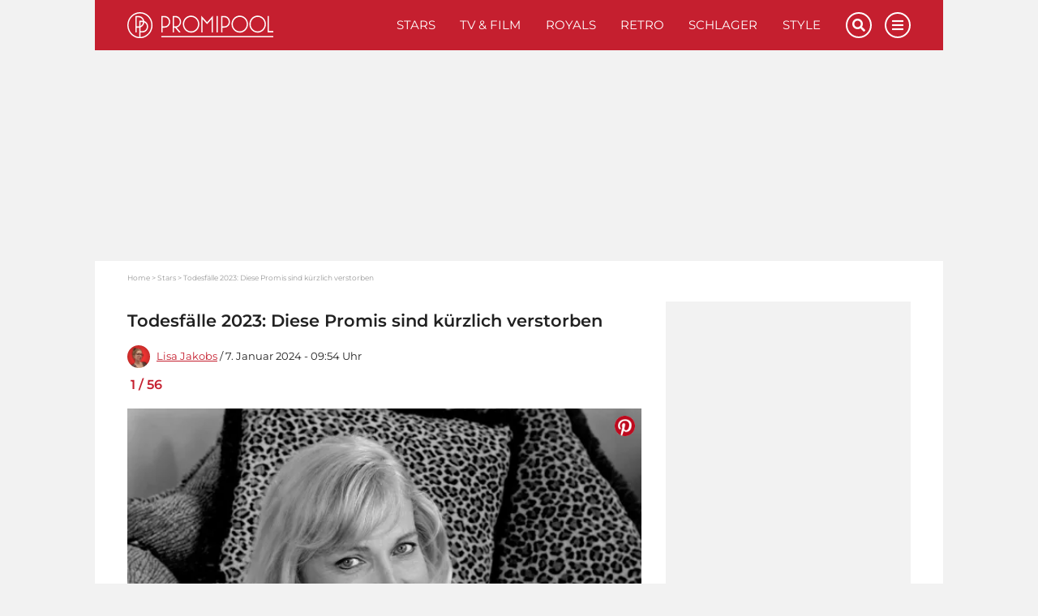

--- FILE ---
content_type: text/html; charset=UTF-8
request_url: https://www.promipool.de/stars/todesfaelle-2023-diese-promis-sind-kuerzlich-verstorben
body_size: 43726
content:
<!DOCTYPE html>
<html lang="de">
	<head>
		<meta charset="utf-8" />
		<meta http-equiv="X-UA-Compatible" content="IE=edge" />

	<link rel="dns-prefetch" href="//ajax.googleapis.com">
<link rel="dns-prefetch" href="//www.googletagmanager.com">
<link rel="dns-prefetch" href="//www.googletagservices.com">
<link rel="dns-prefetch" href="//www.google-analytics.com">
<link rel="dns-prefetch" href="//www.facebook.com">
<link rel="dns-prefetch" href="//connect.facebook.net">
<link rel="dns-prefetch" href="//static.ak.facebook.com">
<link rel="dns-prefetch" href="//static.ak.fbcdn.net">
<link rel="dns-prefetch" href="//s-static.ak.facebook.com">
<link rel="dns-prefetch" href="//f1.promipool.de">
<link rel="dns-prefetch" href="//cdnjs.cloudflare.com">

<link rel="dns-prefetch" href="//ad.71i.de">
<link rel="dns-prefetch" href="//adserver.71i.de">
<link rel="dns-prefetch" href="//script.ioam.de">
<link rel="dns-prefetch" href="//pix04.revsci.net">
<link rel="dns-prefetch" href="//pq-direct.revsci.net">
<link rel="dns-prefetch" href="//js.revsci.net">
<link rel="dns-prefetch" href="//71i.nuggad.net">
<link rel="dns-prefetch" href="//de.ioam.de">
<link rel="dns-prefetch" href="//securepubads.g.doubleclick.net">
<link rel="dns-prefetch" href="//ups.xplosion.de">
<link rel="dns-prefetch" href="//cdn.emetriq.de">
<link rel="dns-prefetch" href="//probe.yieldlab.net">
<link rel="dns-prefetch" href="//tpc.googlesyndication.com">
<link rel="dns-prefetch" href="//pagead2.googlesyndication.com">
<link rel="dns-prefetch" href="//ad.360yield.com">
<link rel="dns-prefetch" href="//s265.meetrics.net">
<link rel="dns-prefetch" href="//s265.mxcdn.net">
<link rel="dns-prefetch" href="//cdn.privacy-mgmt.com">
<link rel="dns-prefetch" href="//cdn.jwplayer.com">
<link rel="dns-prefetch" href="//ssl.p.jwpcdn.com">
<link rel="dns-prefetch" href="//cdn.greenvideo.io">

<link rel="preconnect" crossorigin href="//www.googletagmanager.com">
<link rel="preconnect" crossorigin href="//script.ioam.de">
<link rel="preconnect" crossorigin href="//cdn.jwplayer.com">
<link rel="preconnect" crossorigin href="//ssl.p.jwpcdn.com">
<link rel="preconnect" crossorigin href="//cdn.greenvideo.io">


    <script>
  window.getUserConsentAcceptAll = function(){
    if(window.localStorage.getItem('userConsentAcceptAll') !== null){
      return JSON.parse(window.localStorage.getItem('userConsentAcceptAll'));
    } else {
      window.localStorage.setItem('userConsentAcceptAll', false);
      return false;
    }
  };


  window.getUserConsentProvided = function(){
    if(window.localStorage.getItem('userConsentProvided') !== null){
      return JSON.parse(window.localStorage.getItem('userConsentProvided'));
    } else {
      window.localStorage.setItem('userConsentProvided', false);
      return false;
    }
  };

  window.setUserConsentProvided = function(){
    window.localStorage.setItem('userConsentProvided', true);
  };

  // window._sp_ = {
  //   config: {
  //     accountId: 1343,
  //     wrapperAPIOrigin: "https://wrapper-api.sp-prod.net/tcfv2",
  //     mmsDomain: "https://message1343.sp-prod.net",
  //     events: {
  //       onMessageChoiceSelect: function (choice_id, choice_type_id) {
  //         if(choice_type_id === 11){
  //           window.localStorage.setItem('userConsentAcceptAll', true);
  //         }
  //       },
  //       onPrivacyManagerAction: function (pmData) {
  //         if(pmData['purposeConsent'] === 'all' && pmData['vendorConsent'] === 'all'){
  //           window.localStorage.setItem('userConsentAcceptAll', true);
  //         }
  //         else {
  //           window.localStorage.setItem('userConsentAcceptAll', false);
  //         }
  //       }
  //     }
  //   }
  // }
</script>

	        


    
    
                                                    
                                                                                                                                    


<title>Todesfälle 2023: Diese Promis sind kürzlich verstorben</title>

            <meta name="keywords" content="Todesfälle" />
                <meta name="description" content="Auch 2023 gibt es Todesfälle und wir müssen uns von einigen Stars verabschieden. In dieser Galerie seht ihr, welche Stars 2023 von uns gegangen sind." />
                    <meta name="img:expiration" content="2029-01-07T09:50:34+01:00" />
    
<meta name="generator" content="eZ Platform powered by Netgen">
<meta name="viewport" content="width=device-width, initial-scale=1" />

    
    <meta name="classification" content="gallery">

        
    
    


<meta name="robots" content="index, follow, max-image-preview:large, max-snippet:-1">



            <link rel="canonical" href="https://www.promipool.de/stars/todesfaelle-2023-diese-promis-sind-kuerzlich-verstorben" />
    
<link rel="home" href="/" title="Promi-News | Deinen Stars ganz nah auf Promipool.de Startseite" />
<link rel="index" href="/" />
<link rel="search" href="https://www.promipool.de/search/" title="Suche auf Promi-News | Deinen Stars ganz nah auf Promipool.de" />

<link rel="shortcut icon" href="/bundles/primepromipool/images/favicon/favicon.png"  type="image/x-icon" />
<link rel="icon" sizes="76x76" href="/bundles/primepromipool/images/favicon/favicon-76.png" type="image/png" />
<link rel="icon" sizes="120x120" href="/bundles/primepromipool/images/favicon/favicon-120.png" type="image/png" />
<link rel="icon" sizes="144x144" href="/bundles/primepromipool/images/favicon/favicon-144.png" type="image/png" />
<link rel="icon" sizes="152x152" href="/bundles/primepromipool/images/favicon/favicon-152.png" type="image/png" />
<link rel="icon" sizes="180x180" href="/bundles/primepromipool/images/favicon/favicon-180.png" type="image/png" />
<link rel="apple-touch-icon" sizes="76x76" href="/bundles/primepromipool/images/favicon/apple-touch-icon-76.png" />
<link rel="apple-touch-icon" sizes="120x120" href="/bundles/primepromipool/images/favicon/apple-touch-icon-120.png" />
<link rel="apple-touch-icon" sizes="152x152" href="/bundles/primepromipool/images/favicon/apple-touch-icon-152.png" />
<link rel="apple-touch-icon" sizes="180x180" href="/bundles/primepromipool/images/favicon/apple-touch-icon-180.png" />

    
<link rel="alternate" type="application/rss+xml" href="https://www.promipool.de/websub/feed/latest-news" title="Promipool News" />

                    
                                                                                
                                                                                        
                                                                                        
                        
    
    <script type="application/ld+json">
        {"@context":"http:\/\/schema.org","@type":"BreadcrumbList","itemListElement":[{"@type":"ListItem","position":1,"item":{"@id":"https:\/\/www.promipool.de\/","name":"Home","image":""}},{"@type":"ListItem","position":2,"item":{"@id":"https:\/\/www.promipool.de\/stars","name":"Stars","image":""}},{"@type":"ListItem","position":3,"item":{"@id":"https:\/\/www.promipool.de\/stars\/todesfaelle-2023-diese-promis-sind-kuerzlich-verstorben","name":"Todesf\u00e4lle 2023: Diese Promis sind k\u00fcrzlich verstorben","image":""}}]}
    </script>

                                                                                                                                            
                    
                                                                                                                                                                                                                                                                                                                                                        
    
    <script type="application/ld+json">
        {"@context":"http:\/\/schema.org","@type":"NewsMediaOrganization","name":"Promipool","description":"Promipool.de liefert aktuelle Star-News, Videos, Promi-Quizze, Bilder und Bildergalerien. Hollywood- und Deutschland-, Retro-, Schlager-, Royals- und ","url":"https:\/\/www.promipool.de","logo":"https:\/\/www.promipool.de\/var\/promipool\/storage\/images\/media\/configuration\/promipool\/1384902-67-ger-DE\/promipool-siteinfo_i480.png","sameAs":["https:\/\/www.facebook.com\/promipool\/","https:\/\/www.facebook.com\/PromipoolRetro\/","https:\/\/www.pinterest.de\/promipool\/","https:\/\/www.instagram.com\/promipool\/","https:\/\/twitter.com\/promipool\/","https:\/\/flipboard.com\/@Promipool\/","https:\/\/www.youtube.com\/channel\/UCBteQA7zgU9BTn1BaXhWA7g"]}
    </script>

    
    
            <link rel="stylesheet" href="/assets/app/promipool/build/app_css.css?v=f7a7ddd2efd19ad3a810">
<link rel="stylesheet" type="text/css" href="/bundles/netgenblockmanager/css/style.css?1106"/>
    
                    
<script
    type="text/plain"
    src="https://cdn.greenvideo.io/players/gv.js"
    data-license-key="94884320b7f959d1fef613a33b696230380253f7"
    async data-cmp-custom-vendor="1584" data-cmp-script
></script>

<script src="/assets/app/promipool/build/app.js?v=e11c44284a0c63c66bf9"></script>

            <link rel="preload" href="/js/9c7f50e-43e629f.js" as="script">
        <script type="text/javascript" src="/js/9c7f50e-43e629f.js"></script>
    
<script type="text/javascript">
    ready_for_yoc=false;
</script>

        <script type="text/javascript">
            var mdetect = new MobileDetect(window.navigator.userAgent);
            var isMobile = (!mdetect.mobile())? false: true;
            var isTablet = (!mdetect.tablet())? false: true;

            var pageSectionName = "stars";
        </script>

        

    
            
        
            
                
    
<script type="text/javascript" src="https://cdn.opencmp.net/tcf-v2/cmp-stub-latest.js" id="open-cmp-stub" data-domain="promipool.de"></script>



    <script type="text/javascript" id="traffectiveConf">
        var channel = 'DESKTOP';
        if(isTablet){
            channel = 'TABLET';
        }
        else if(isMobile){
            channel = 'MOBILE';
        }

        var traffectiveConf = {
            "targeting": [
                { "key": "zone", "values": null, "value": "entertainment"},
                { "key": "pagetype", "values": null, "value": "gallery"},
                { "key": "programmatic_ads", "values": null, "value": "true"},
                { "key": "ads", "values" :null, "value": "true"},
                { "key": "channel", "values": null, "value": channel},
                { "key": "category1", "values": null, "value": "stars"},
                                { "key": "t_ContentID", "values": null, "value": "239964"},
                                { "key": "language", "values": null, "value": "de"}
             ]
           ,"dfpAdUrl" : "/307308315,35177027/promipool.de/stars/gallery"
           ,"clientAlias" : "promipool-de"
       };

      var traffectiveScript = $('<script>', {
          type: 'text/javascript',
          src: '//cdntrf.com/trf-promipool.js',
          id: 'trfAdSetup'
      });

      traffectiveScript[0].setAttribute('async', '');
      traffectiveScript[0].setAttribute('data-traffectiveConf', JSON.stringify(traffectiveConf));

      $('#traffectiveConf').after(traffectiveScript);
    </script>
                    <script type="text/plain" src="//dyn.emetriq.de/loader/70872/default.js" data-cmp-vendor="213" data-cmp-script></script>
        <script type="text/plain" data-cmp-vendor="1410" data-cmp-script>
    console.log("data-cmp-vendor Script run");
</script>
    
                                                                    <script type="text/javascript">
            var promipoolTagLinks = [
                                {
                    keyword: "Todesfälle",
                    link: "/stars/todesfaelle"
                }                            ];

                        window.dataLayer = window.dataLayer || [];
            window.dataLayer.push({ pp_tags: [ "Todesfälle" ] });
                    </script>
    
		<!-- Google Tag Manager -->
		<script type="text/plain" data-cmp-custom-vendor="897" data-cmp-script>
			(function(w,d,s,l,i){w[l]=w[l]||[];w[l].push({'gtm.start':
				new Date().getTime(),event:'gtm.js'});var f=d.getElementsByTagName(s)[0],
				j=d.createElement(s),dl=l!='dataLayer'?'&l='+l:'';j.async=true;j.src=
				'//www.googletagmanager.com/gtm.js?id='+i+dl;f.parentNode.insertBefore(j,f);
			})(window,document,'script','dataLayer','GTM-NHR3QV');
		</script>
		<!-- End Google Tag Manager -->

					

                
                                                                                        <meta property="og:site_name" content="Promipool.de" />
                                                                                                                                            <meta property="og:locale" content="de_DE" />
                                                                                                                                            <meta property="fb:app_id" content="206440722842132" />
                                                                                                                                            <meta property="fb:admins" content="100000766546766" />
                                                                                                                                            <meta property="fb:pages" content="243921004968,160343710772952,346017478760774,206524682774526" />
                                                                                                                                            <meta name="twitter:card" content="summary" />
                                                                                                                                            <meta name="twitter:site" content="@promipool" />
                                                                                                                                            <meta property="article:publisher" content="https://www.facebook.com/promipool" />
                                                                                                                                            <meta property="article:author" content="https://www.facebook.com/promipool" />
                                                                                                                                            <meta property="og:type" content="article" />
                                                                                                                                            <meta property="og:title" content="Todesfälle 2023: Diese Promis sind kürzlich verstorben" />
                                                                                                                                            <meta property="og:description" content="Auch 2023 gibt es Todesfälle und wir müssen uns von einigen Stars verabschieden. In dieser Galerie seht ihr, welche Stars 2023 von uns gegangen sind." />
                                                                                                                                            <meta property="og:image" content="https://img.promipool.de/www-promipool-de/image/upload/c_fit,h_1200,w_1200,c_fill,g_faces,w_1200,h_630,q_auto:eco,f_webp/cindy_morgan_hll5tvtivn" />
                                                                                                                                            <meta property="og:image:width" content="1200" />
                                                                                                                                            <meta property="og:image:height" content="630" />
                                                                                                                                            <meta property="og:image:alt" content="Cindy Morgan" />
                                                                                                                                            <meta name="twitter:title" content="Todesfälle 2023: Diese Promis sind kürzlich verstorben" />
                                                                                                                                            <meta name="twitter:description" content="Auch 2023 gibt es Todesfälle und wir müssen uns von einigen Stars verabschieden. In dieser Galerie seht ihr, welche Stars 2023 von uns gegangen sind." />
                                                                                                                                            <meta name="twitter:image" content="https://img.promipool.de/www-promipool-de/image/upload/c_fit,h_1200,w_1200,c_fill,g_faces,w_1200,h_630,q_auto:eco,f_webp/cindy_morgan_hll5tvtivn" />
                                                            
                                        <meta property="og:url" content="https://www.promipool.de/stars/todesfaelle-2023-diese-promis-sind-kuerzlich-verstorben" />
                        
                                        
                

        <meta property="article:published_time" content="2024-01-07T09:54:00+01:00" />
        <meta property="article:modified_time" content="2024-01-07T09:56:11+01:00" />

                    <meta property="article:section" content="Stars" />
        
                                                        <meta property="article:tag" content="Todesfälle">
                                        
			
            <meta property="article:opinion" content="false"/>
        <meta property="article:content_tier" content="free"/>
        <meta property="article:location" content="region:de"/>
    		
		

	</head>
	<body class="default-text background-theme-body content-type-107 promi-gallery" data-location-path="/stars/todesfaelle-2023-diese-promis-sind-kuerzlich-verstorben">

		<div id="page" data-path='["1","2","441","305871"]'>
			<noscript><iframe src="//www.googletagmanager.com/ns.html?id=GTM-KD3FFK8" height="0" width="0" style="display:none;visibility:hidden"></iframe></noscript>
			<!-- Google Tag Manager -->
			<noscript><iframe src="//www.googletagmanager.com/ns.html?id=GTM-NHR3QV" height="0" width="0" style="display:none;visibility:hidden"></iframe></noscript>
			<!-- End Google Tag Manager -->

            <script type="text/javascript">
if (!window.myAd) {
    window.myAd = {};
    myAd.loadScript = myAd.insertAd = myAd.finishAd = myAd.exists = function(){};
    myAd.getVideoAdRequest = function(){return '';}
}

var tcLoaded = false;
var cmpEvent = new CustomEvent('cmpUserConsentGiven');

var iabVendorsConsentAll = false;
var nonIabVendorsConsentAll = false;

function checkNonIabVendorConsents(){

    if(typeof window.__tcfapi === 'function'){
        __tcfapi("getCustomData", 2, function (customData, success) {
            if (success) {
                var userConsentAcceptAll = true;
                for([key, value] of Object.entries(customData.vendor.consents)){
                    if(key == 661){
                        continue;
                    }
                    if(value === false){
                        userConsentAcceptAll = false;
                        break;
                    }
                }
                nonIabVendorsConsentAll = userConsentAcceptAll;
            }
        });
    }
}

var tcfApiLoaded = setInterval(function() {
    if (typeof window.__tcfapi !== 'undefined') {
        initTcfApiEvents();
        clearInterval(tcfApiLoaded);
    }
}, 250);

function initTcfApiEvents(){

    if (typeof window.__tcfapi === 'function') {
        __tcfapi('addEventListener', 2, function (tcData, success) {
                        if (success) {
                checkNonIabVendorConsents();

                if (tcData.eventStatus === 'tcloaded') {
                    tcLoaded = true;
                    window.localStorage.setItem('userConsentAcceptAll', nonIabVendorsConsentAll);
                    window.dispatchEvent(cmpEvent);
                }

                                if (tcData.eventStatus === 'useractioncomplete') {
                    window.setUserConsentProvided();

                    var oldConsentState = window.getUserConsentAcceptAll();
                    window.localStorage.setItem('userConsentAcceptAll', nonIabVendorsConsentAll);

                    if(window.getUserConsentAcceptAll() !== oldConsentState){
                        window.location.reload();
                    }

                    if (tcLoaded) {
                        window.location.reload();
                    } else {
                        window.dispatchEvent(cmpEvent);
                    }
                }
            }
        });
    }
}
</script>

            

			
			<div class="zone-layout-layout2">

            <section class="zone zone-header">
            
    

    <div class="bm-block bm-twig_block bm-vt-twig_block no-margin" >
        
        <div id="ads-outer">
    <div class="container">
        <div class="left-wrapper">
            <div id="traffective-ad-HalfpageAd" style="display: none;" class="HalfpageAd"></div>
        </div>

        <div class="right-wrapper">
            <div id="ad-skyscraper1" class="ad-wrapper"><div id="traffective-ad-Skyscraper" style="display: none;" class="Skyscraper"></div></div>
        </div>
    </div>
</div>
					<div class="outer-header">
    <div class="container">
        <header class="site-header">
            <div class="header-top">
                <a class="site-logo" href="/" title="Promi-News | Deinen Stars ganz nah auf Promipool.de">
    <img src="/bundles/primepromipool/images/logo_promipool.svg" class="img-responsive" alt="Promi-News | Deinen Stars ganz nah auf Promipool.de" />
</a>

                <ul class="mobile-icons">
                    <li class="circle-icon-wrapper">
                        <a href="#" class="circle-icon mobile-search-btn search-btn" title="Suche">
                            <i class="fa fa-search" aria-hidden="true"></i>
                        </a>
                        <div class="mobile-search-wrapper">
                            <form id="search-form" action="/search/" method="get" accept-charset="UTF-8">

        <!-- SEARCH INPUT WRAPPER -->
        <div class="search-input-wrapper white">

                <!-- INPUT FIELD -->
                <input type="text" name="searchText" placeholder="Suchen" value="" />

                <!-- SUBMIT BUTTON -->
                <button type="submit" aria-label="Suchen"><i class="fa fa-search grey-text lighten-2-text" aria-hidden="true"></i></button>

        </div>
        <!-- SEARCH INPUT WRAPPER ENDS -->

</form>
                        </div>
                    </li>
                    <li class="circle-icon-wrapper">
                        <a class="mainnav-toggle" href="#">
                            <i class="fa fa-bars" aria-hidden="true"></i>
                        </a>
                    </li>
                </ul>
                <div class="d-flex align-items-center">
                    <button class="btn btn-beige btn-autogallery js-autogallery-button" hidden>
                        
                    </button>
                </div>
                <nav class="main-navigation" role="navigation">
    <ul class="nav navbar-nav navbar-right">

                                    
            <li>            <a href="https://www.promipool.de/stars" class="default-link-text" title="Stars">
        Stars
    </a>
        
    </li>

    
            <li>            <a href="https://www.promipool.de/tv-film" class="default-link-text" title="TV &amp; Film">
        TV &amp; Film
    </a>
        
    </li>

    
            <li>            <a href="https://www.promipool.de/royals" class="default-link-text" title="Royals">
        Royals
    </a>
        
    </li>

    
            <li>            <a href="https://www.promipool.de/retro" class="default-link-text" title="Retro">
        Retro
    </a>
        
    </li>

    
            <li>            <a href="https://www.promipool.de/schlager" class="default-link-text" title="Schlager">
        Schlager
    </a>
        
    </li>

    
            <li>            <a href="https://www.promipool.de/style" class="default-link-text" title="Style">
        Style
    </a>
        
    </li>



        
                        
            <li class="d-lg-none">            <a href="https://www.promipool.de/lifestyle" class="default-link-text" title="Lifestyle">
        Lifestyle
    </a>
        
    </li>

    
            <li class="d-lg-none">            <a href="https://www.promipool.de/crime" class="default-link-text" title="Crime">
        Crime
    </a>
        
    </li>

    
            <li class="d-lg-none">            <a href="https://www.promipool.de/videos" class="default-link-text" title="Videos">
        Videos
    </a>
        
    </li>

    
            <li class="d-lg-none">            <a href="https://www.promipool.de/bilder" class="default-link-text" title="Bilder">
        Bilder
    </a>
        
    </li>

    
            <li class="d-lg-none">            <a href="https://www.promipool.de/quizze" class="default-link-text" title="Quizze">
        Quizze
    </a>
        
    </li>



        <li class="lang-wrapper">
                    </li>
        <li class="circle-icon-wrapper">
            <a href="#" class="circle-icon desktop-search-btn search-btn" title="Suche">
                <i class="fa fa-search" aria-hidden="true"></i>
            </a>
            <!-- SEARCH FORM -->
            <div class="desktop-search-wrapper">
                <form id="search-form" action="/search/" method="get" accept-charset="UTF-8">

        <!-- SEARCH INPUT WRAPPER -->
        <div class="search-input-wrapper white">

                <!-- INPUT FIELD -->
                <input type="text" name="searchText" placeholder="Suchen" value="" />

                <!-- SUBMIT BUTTON -->
                <button type="submit" aria-label="Suchen"><i class="fa fa-search grey-text lighten-2-text" aria-hidden="true"></i></button>

        </div>
        <!-- SEARCH INPUT WRAPPER ENDS -->

</form>
            </div>
        </li>
        <li class="circle-icon-wrapper">
            <a href="#" class="circle-icon sticky-toggle closed" aria-label="Menu">
                <i class="fa fa-bars" aria-hidden="true"></i>
            </a>
        </li>
        <ul class="mobile-footer-menu-part">
                            
            <li>            <a href="https://www.promipool.de/teilnahmebedingungen" class="secondary-link-text" title="Teilnahmebedingungen">
        Teilnahmebedingungen
    </a>
    </li>        <li class="secondary-link-text divider"></li>
    
    
            <li>            <a href="https://www.promipool.de/ueber-promipool" class="secondary-link-text" title="Über Promipool">
        Über Promipool
    </a>
    </li>        <li class="secondary-link-text divider"></li>
    
    
            <li>            <a href="https://www.promipool.de/jobs" class="secondary-link-text" title="Jobs">
        Jobs
    </a>
    </li>        <li class="secondary-link-text divider"></li>
    
    
            <li>            <a href="https://www.promipool.de/hilft" class="secondary-link-text" title="Hilft">
        Hilft
    </a>
    </li>        <li class="secondary-link-text divider"></li>
    
    
            <li>            <a href="https://www.promipool.de/datenschutz" class="secondary-link-text" title="Datenschutz">
        Datenschutz
    </a>
    </li>        <li class="secondary-link-text divider"></li>
    
    
            <li>            <a href="https://www.promipool.de/impressum" class="secondary-link-text" title="Impressum">
        Impressum
    </a>
    </li>


            <li><a href="javascript:window.__tcfapi('showUi', 2, function() {});">Cookies</a></li>
        </ul>
    </ul>
</nav>
            </div>
            <div class="header-bottom">
                <div class="secondary-navigation closed">
    <ul>
                                    
                <li id="menu-item-location-id-430078" class="firstli">            <a href="https://www.promipool.de/lifestyle" class="red-text text-primary" title="Lifestyle">
        Lifestyle
    </a>
        
    </li>

    
                <li id="menu-item-location-id-430079">            <a href="https://www.promipool.de/crime" class="red-text text-primary" title="Crime">
        Crime
    </a>
        
    </li>

    
                <li id="menu-item-location-id-448">            <a href="https://www.promipool.de/videos" class="red-text text-primary" title="Videos">
        Videos
    </a>
        
    </li>

    
                <li id="menu-item-location-id-447">            <a href="https://www.promipool.de/bilder" class="red-text text-primary" title="Bilder">
        Bilder
    </a>
        
    </li>

    
                <li id="menu-item-location-id-446" class="lastli">            <a href="https://www.promipool.de/quizze" class="red-text text-primary" title="Quizze">
        Quizze
    </a>
        
    </li>



            </ul>
</div>

            </div>
        </header>
    </div>
</div>
<div class="container">
    <div class="header-spacer"></div>
</div>

            </div>
        </section>
    
            <section class="zone zone-post_header">
            
    

    <div class="bm-block bm-html_snippet bm-vt-html_snippet " >
        
        <div class="desktop-top-ad-wrapper">
    <div id="traffective-ad-Billboard_Fotogalerie" style='display: none;' class="Billboard_Fotogalerie"></div>
</div>

            </div>
        </section>
    
            <section class="zone zone-main">
            
    

    <div class="bm-block bm-twig_block bm-vt-twig_block " >
        <div class="container"><div class="white-container-bg">
        <nav class="breadcrumb-wrapper" aria-label="breadcrumb">
        <ol class="breadcrumb">
                                                <li class="breadcrumb-item">
                        <a href="https://www.promipool.de/">Home</a>
                    </li>
                                                                <li class="breadcrumb-item">
                        <a href="https://www.promipool.de/stars">Stars</a>
                    </li>
                                                                <li class="breadcrumb-item active" aria-current="page">
                        <span>Todesfälle 2023: Diese Promis sind kürzlich verstorben</span>
                    </li>
                                    </ol>
    </nav>

        </div></div>    </div>

    

    <div class="bm-block bm-two_columns bm-vt-two_columns_66_33 " >
        <div class="container"><div class="white-container-bg">
        <div class="white-container-bg white-container-content">
        <div class="row">
            <div class="col-lg-8">
                    
    

    <div class="bm-block bm-twig_block bm-vt-twig_block " >
        
        <div class="view-type view-type-full ng-gallery  clearfix">
        <section id="section-news" class="section-news no-pad-top-mobile">
            <div class="row">
                <div class="col-12">
                    <h1 class="article-title"><span class="ezstring-field">Todesfälle 2023: Diese Promis sind kürzlich verstorben</span></h1>
                    
<div class="article-date-social">
    <div class="d-flex align-items-center">
                    <div class="image author-image" style="background-image:url(https://img.promipool.de/www-promipool-de/image/upload/c_fill,g_faces,w_480,h_480,q_auto:eco,f_webp/PP_LisaJ_gkts208y8s);"></div>
                <div class="article-date">
            <a href="https://www.promipool.de/autoren/lisa-jakobs">            Lisa Jakobs</a>            /                 
    7. Januar 2024 - 09:54 Uhr

        </div>
    </div>
</div>
                </div>
            </div>

            <div id="galleryImages" class="responsive-images infinite-scroll">
                <div class="gallery-page" data-gallery-page="1">
                    <div id="galleryItem-1" class="gallery-item"
             data-gallery-image="1"
                     >
            <p class="item-count">
                <span class="current-item">1</span> / <span class="total-count">56</span>
            </p>

            

<!-- NEWS ITEM -->
<div class="slider-item " data-hash="0">
    <div class="image-container">
                                    <div class="image">
                        
                        
    <a class="pinterest-button-link" data-pin-do="buttonPin" data-pin-tall="true" data-pin-round="true" data-pin-custom="true" href="https://www.pinterest.com/pin/create/button/?url=#URL_PLACEHOLDER#&media=https%3A%2F%2Fimg.promipool.de%2Fwww-promipool-de%2Fimage%2Fupload%2Fw_580%2Cf_webp%2Cq_auto%3Aeco%2Fcindy_morgan_hll5tvtivn&description=Cindy%20Morgan%28%26%23169%3BIMAGO%20%2F%20ZUMA%20Press%29" target="_blank" rel="noreferrer noopener nofollow">
        <img class="pinterest-button" src="//assets.pinterest.com/images/pidgets/pinit_fg_en_round_red_32.png" alt="Pinterest" />
    </a>

        
        <img class="img-responsive"
                                    src="https://img.promipool.de/www-promipool-de/image/upload/w_580,f_webp,q_15/cindy_morgan_hll5tvtivn"
                    data-src="https://img.promipool.de/www-promipool-de/image/upload/w_580,f_webp,q_auto:eco/cindy_morgan_hll5tvtivn"
                                alt="Cindy Morgan"                title="Cindy Morgan"             />    </div>

        <div class="image-info image-info--overlayed">
            <div class="caption">

            </div>
            <div class="copyright">
                    
    
                (&copy; IMAGO / ZUMA Press)
            </div>
        </div>
    </div>
</div>
<!-- NEWS ITEM ENDS-->


            <div class="gallery-item-description">

                                    <h2 class="title">Cindy Morgan</h2>
                
                <div class="description has-tag-wrapper">
                                            <div class="ezxmltext-field"><p>Schauspielerin Cindy Morgan ist im Alter von 69 Jahren gestorben, wie die amerikanische Polizei Anfang Januar gegenüber "People" bestätigt. Demnach wurde Morgan bereits am 30. Dezember leblos in ihrem Haus gefunden. Sie sei eines natürlichen Todes gestorben. Mit ihren Rollen in "Tron" oder "Wahnsinn ohne Handicap" wurde Cindy Morgan berühmt. Auch in Serien wie "Ein Colt für alle Fälle" und "Falcon Crest" spielte sie mit.</p>
</div>

                                    </div>

            </div>
        </div>

                
                
                                        
                            
                            
                
        
                
        
                    <div class="in-content-ad-wrapper js-scroll mobile-h600 desktop-h400">
                <div id="traffective-ad-Mobile_Pos2" style='display: none;' class="Mobile_Pos2"></div>
                <div id="traffective-ad-Content_1" style='display: none;' class="Content_1"></div>
            </div>
                            <div id="galleryItem-2" class="gallery-item"
             data-gallery-image="2"
                     >
            <p class="item-count">
                <span class="current-item">2</span> / <span class="total-count">56</span>
            </p>

            

<!-- NEWS ITEM -->
<div class="slider-item " data-hash="1">
    <div class="image-container">
                                    <div class="image">
                        
                        
    <a class="pinterest-button-link" data-pin-do="buttonPin" data-pin-tall="true" data-pin-round="true" data-pin-custom="true" href="https://www.pinterest.com/pin/create/button/?url=#URL_PLACEHOLDER#&media=https%3A%2F%2Fimg.promipool.de%2Fwww-promipool-de%2Fimage%2Fupload%2Fw_580%2Cf_webp%2Cq_auto%3Aeco%2Fbenjamin_kiplagat_hlfdruq1vc&description=Sportler%20Benjamin%20Kiplagat%20%28%E2%80%A0%29%28%26%23169%3BIMAGO%20%2F%20TT%29" target="_blank" rel="noreferrer noopener nofollow">
        <img class="pinterest-button" src="//assets.pinterest.com/images/pidgets/pinit_fg_en_round_red_32.png" alt="Pinterest" />
    </a>

        
        <img class="img-responsive"
                                    src="https://img.promipool.de/www-promipool-de/image/upload/w_580,f_webp,q_15/benjamin_kiplagat_hlfdruq1vc"
                    data-src="https://img.promipool.de/www-promipool-de/image/upload/w_580,f_webp,q_auto:eco/benjamin_kiplagat_hlfdruq1vc"
                                alt="Benjamin Kiblagat"                title="Sportler Benjamin Kiplagat (†)"             />    </div>

        <div class="image-info image-info--overlayed">
            <div class="caption">

            </div>
            <div class="copyright">
                    
    
                (&copy; IMAGO / TT)
            </div>
        </div>
    </div>
</div>
<!-- NEWS ITEM ENDS-->


            <div class="gallery-item-description">

                                    <h2 class="title">Benjamin Kiplagat</h2>
                
                <div class="description has-tag-wrapper">
                                            <div class="ezxmltext-field"><p>Der Hindernis- und Langstreckenläufer Benjamin Kiplagat ist mit nur 34 Jahren gestorben. Über die tragische Nachricht berichtet "Bild". Demnach sei der Sportler aus Uganda an Silvester mit Stichverletzungen tot in seinem Auto in Kenia gefunden worden sein. Womöglich sei er einer brutalen Messerattacke zum Opfer gefallen. Zwei Tatverdächtige wurden in diesem Zusammenhang bereits festgenommen.</p>
</div>

                                    </div>

            </div>
        </div>

                
                
                                        
        
        
                
        
                
        
                    <div class="in-content-ad-wrapper js-scroll mobile-h300 desktop-h300">
                <div id="traffective-ad-Mobile_Pos3" style='display: none;' class="Mobile_Pos3"></div>
                <div id="traffective-ad-Content_2" style='display: none;' class="Content_2"></div>
            </div>
                            <div id="galleryItem-3" class="gallery-item"
             data-gallery-image="3"
                     >
            <p class="item-count">
                <span class="current-item">3</span> / <span class="total-count">56</span>
            </p>

            

<!-- NEWS ITEM -->
<div class="slider-item " data-hash="2">
    <div class="image-container">
                                    <div class="image">
                        
                        
    <a class="pinterest-button-link" data-pin-do="buttonPin" data-pin-tall="true" data-pin-round="true" data-pin-custom="true" href="https://www.pinterest.com/pin/create/button/?url=#URL_PLACEHOLDER#&media=https%3A%2F%2Fimg.promipool.de%2Fwww-promipool-de%2Fimage%2Fupload%2Fw_580%2Cf_webp%2Cq_auto%3Aeco%2Frichard_romanus_hle7xqeuqr&description=Richard%20Romanus%20ist%20tot%28%26%23169%3BIMAGO%20%2F%20Everett%20Collection%29" target="_blank" rel="noreferrer noopener nofollow">
        <img class="pinterest-button" src="//assets.pinterest.com/images/pidgets/pinit_fg_en_round_red_32.png" alt="Pinterest" />
    </a>

        
        <img class="img-responsive"
                                    src="https://img.promipool.de/www-promipool-de/image/upload/w_580,f_webp,q_15/richard_romanus_hle7xqeuqr"
                    data-src="https://img.promipool.de/www-promipool-de/image/upload/w_580,f_webp,q_auto:eco/richard_romanus_hle7xqeuqr"
                                alt="Richard Romanus tot gestorben verstorben"                title="Richard Romanus ist tot"             />    </div>

        <div class="image-info image-info--overlayed">
            <div class="caption">

            </div>
            <div class="copyright">
                    
    
                (&copy; IMAGO / Everett Collection)
            </div>
        </div>
    </div>
</div>
<!-- NEWS ITEM ENDS-->


            <div class="gallery-item-description">

                                    <h2 class="title">Richard Romanus</h2>
                
                <div class="description has-tag-wrapper">
                                            <div class="ezxmltext-field"><p>Schauspieler Richard Romanus ist tot. Wie sein Sohn Ende Dezember dem "Hollywood Reporter" bestätigte, verstarb er bereits am 23. Dezember im Alter von 80 Jahren. Romanus war vor allem durch die Serie "Die Sopranos" bekannt, wo er "Richard LaPenna" verkörperte.</p>
</div>

                                    </div>

            </div>
        </div>

                
                
                                        
        
        
                
        
                
        
                    <div class="in-content-ad-wrapper js-scroll mobile-h300 desktop-h300">
                <div id="traffective-ad-Mobile_Pos4" style='display: none;' class="Mobile_Pos4"></div>
                <div id="traffective-ad-Content_3" style='display: none;' class="Content_3"></div>
            </div>
                            <div id="galleryItem-4" class="gallery-item"
             data-gallery-image="4"
                     >
            <p class="item-count">
                <span class="current-item">4</span> / <span class="total-count">56</span>
            </p>

            

<!-- NEWS ITEM -->
<div class="slider-item " data-hash="3">
    <div class="image-container">
                                    <div class="image">
                        
                        
    <a class="pinterest-button-link" data-pin-do="buttonPin" data-pin-tall="true" data-pin-round="true" data-pin-custom="true" href="https://www.pinterest.com/pin/create/button/?url=#URL_PLACEHOLDER#&media=https%3A%2F%2Fimg.promipool.de%2Fwww-promipool-de%2Fimage%2Fupload%2Fw_580%2Cf_webp%2Cq_auto%3Aeco%2Ftom_wilkinson_tot_gestorben_hld26v02fu&description=Schauspieler%20Tom%20Wilkinson%20ist%20am%2030.%20Dezember%202023%20gestorben%28%26%23169%3BGetty%20Images%29" target="_blank" rel="noreferrer noopener nofollow">
        <img class="pinterest-button" src="//assets.pinterest.com/images/pidgets/pinit_fg_en_round_red_32.png" alt="Pinterest" />
    </a>

        
        <img class="img-responsive"
                                    src="https://img.promipool.de/www-promipool-de/image/upload/w_580,f_webp,q_15/tom_wilkinson_tot_gestorben_hld26v02fu"
                    data-src="https://img.promipool.de/www-promipool-de/image/upload/w_580,f_webp,q_auto:eco/tom_wilkinson_tot_gestorben_hld26v02fu"
                                alt="Schauspieler Tom Wilkinson ist am 30. Dezember 2023 gestorben"                title="Schauspieler Tom Wilkinson ist am 30. Dezember 2023 gestorben"             />    </div>

        <div class="image-info image-info--overlayed">
            <div class="caption">

            </div>
            <div class="copyright">
                    
    
                (&copy; Getty Images)
            </div>
        </div>
    </div>
</div>
<!-- NEWS ITEM ENDS-->


            <div class="gallery-item-description">

                                    <h2 class="title">Tom Wilkinson</h2>
                
                <div class="description has-tag-wrapper">
                                            <div class="ezxmltext-field"><p>Der britische Schauspieler Tom Wilkinson ist am 30. Dezember unerwartet mit 75 Jahren gestorben, wie seine Familie bekanntgab. Wilkinson sei zu Hause im Kreise seine Angehörigen verstorben. Die genaue Todesursache ist noch nicht bekannt. Der Brite war vor allem für Filme wie "Ganz oder gar nicht" oder "The Full Monty" bekannt. Er wurde zweimal für den Oscar nominiert und bekam 2005 den Order of the British Empire von der Queen. Er hinterlässt seine Frau und zwei Töchter.</p>
</div>

                                    </div>

            </div>
        </div>

                
                
                                        
        
        
                
        
                
        
                    <div class="in-content-ad-wrapper js-scroll mobile-h300 in-content-ad-wrapper-mobile-only">
                <div id="traffective-ad-Mobile_Pos5" style='display: none;' class="Mobile_Pos5"></div>
            </div>
                            <div id="galleryItem-5" class="gallery-item"
             data-gallery-image="5"
                          data-page-loader-trigger="1"
                     >
            <p class="item-count">
                <span class="current-item">5</span> / <span class="total-count">56</span>
            </p>

            

<!-- NEWS ITEM -->
<div class="slider-item " data-hash="4">
    <div class="image-container">
                                    <div class="image">
                        
                        
    <a class="pinterest-button-link" data-pin-do="buttonPin" data-pin-tall="true" data-pin-round="true" data-pin-custom="true" href="https://www.pinterest.com/pin/create/button/?url=#URL_PLACEHOLDER#&media=https%3A%2F%2Fimg.promipool.de%2Fwww-promipool-de%2Fimage%2Fupload%2Fw_580%2Cf_webp%2Cq_auto%3Aeco%2Fjohannes_honsell_tot_gestorben_hlbu3xe2qv&description=Johannes%20Honsell%20ist%20im%20Dezember%202023%20gestorben%28%26%23169%3BGetty%20Images%29" target="_blank" rel="noreferrer noopener nofollow">
        <img class="pinterest-button" src="//assets.pinterest.com/images/pidgets/pinit_fg_en_round_red_32.png" alt="Pinterest" />
    </a>

        
        <img class="img-responsive"
                                    src="https://img.promipool.de/www-promipool-de/image/upload/w_580,f_webp,q_15/johannes_honsell_tot_gestorben_hlbu3xe2qv"
                    data-src="https://img.promipool.de/www-promipool-de/image/upload/w_580,f_webp,q_auto:eco/johannes_honsell_tot_gestorben_hlbu3xe2qv"
                                alt="Regisseur Johannes Honsell ist im Dezember 2023 gestorben"                title="Johannes Honsell ist im Dezember 2023 gestorben"             />    </div>

        <div class="image-info image-info--overlayed">
            <div class="caption">

            </div>
            <div class="copyright">
                    
    
                (&copy; Getty Images)
            </div>
        </div>
    </div>
</div>
<!-- NEWS ITEM ENDS-->


            <div class="gallery-item-description">

                                    <h2 class="title">Johannes Honsell</h2>
                
                <div class="description has-tag-wrapper">
                                            <div class="ezxmltext-field"><p>Der Erfinder des Kinderwissensformats "Checker Tobi", Johannes Honsell, ist tot. Der Journalist und Regisseur verstarb am 27. Dezember in München im Alter von nur 45 Jahren, an den Folgen seiner Krebserkrankung. Diese traurige Nachricht wurde von seinen Angehörigen gegenüber "Der Standard" und dem "Spiegel" bestätigt. Er hinterlässt seine Frau und den gemeinsamen Sohn.</p>
</div>

                                    </div>

            </div>
        </div>

                
                
                                        
        
        
                
        
                
        
                    <div class="in-content-ad-wrapper js-scroll mobile-h300 in-content-ad-wrapper-mobile-only">
                <div id="traffective-ad-Mobile_Pos6" style='display: none;' class="Mobile_Pos6"></div>
            </div>
                            <div id="galleryItem-6" class="gallery-item"
             data-gallery-image="6"
                     >
            <p class="item-count">
                <span class="current-item">6</span> / <span class="total-count">56</span>
            </p>

            

<!-- NEWS ITEM -->
<div class="slider-item " data-hash="5">
    <div class="image-container">
                                    <div class="image">
                        
                        
    <a class="pinterest-button-link" data-pin-do="buttonPin" data-pin-tall="true" data-pin-round="true" data-pin-custom="true" href="https://www.pinterest.com/pin/create/button/?url=#URL_PLACEHOLDER#&media=https%3A%2F%2Fimg.promipool.de%2Fwww-promipool-de%2Fimage%2Fupload%2Fw_580%2Cf_webp%2Cq_auto%3Aeco%2Fgemma_louise_wiseman_001_hlaybeajbh&description=Gemma%20Louise%20Wiseman%20ist%20gestorben%28%26%23169%3BFacebook%20%2F%20Gemma%20Louise%20Wiseman%29" target="_blank" rel="noreferrer noopener nofollow">
        <img class="pinterest-button" src="//assets.pinterest.com/images/pidgets/pinit_fg_en_round_red_32.png" alt="Pinterest" />
    </a>

        
        <img class="img-responsive"
                                    src="https://img.promipool.de/www-promipool-de/image/upload/w_580,f_webp,q_15/gemma_louise_wiseman_001_hlaybeajbh"
                    data-src="https://img.promipool.de/www-promipool-de/image/upload/w_580,f_webp,q_auto:eco/gemma_louise_wiseman_001_hlaybeajbh"
                                alt="Gemma Louise Wiseman ist gestorben"                title="Gemma Louise Wiseman ist gestorben"             />    </div>

        <div class="image-info image-info--overlayed">
            <div class="caption">

            </div>
            <div class="copyright">
                    
    
                (&copy; Facebook / Gemma Louise Wiseman)
            </div>
        </div>
    </div>
</div>
<!-- NEWS ITEM ENDS-->


            <div class="gallery-item-description">

                                    <h2 class="title">Gemma Louise Wiseman</h2>
                
                <div class="description has-tag-wrapper">
                                            <div class="ezxmltext-field"><p>Traurige Nachrichten: Die britische Fußballerin Gemma Louise Wiseman ist tot. Sie wurde nur 33 Jahre alt. Wie "Daily Mail" berichtet, wurde die Fußballerin leblos in einem Wald in Norfolk aufgefunden. Das bestätigen auch Gemmas Frau Laura Wiseman via Facebook und eine "GoFundMe"-Seite. Dort heißt es: "Am 16. Dezember 2023 hat sich Gemma das Leben genommen. Ihre Familie und Freunde sind zutiefst erschüttert. Gemma war ein freundlicher und fürsorglicher Mensch mit einem großartigen Sinn für Humor. Überall, wo sie hinkam, brachte sie Lachen und Energie mit sich und schloss leicht Freundschaft mit jedem, der das Glück hatte, sie zu treffen."</p>
</div>

                                    </div>

            </div>
        </div>

                
                
                                        
        
        
                
        
                
        
                    <div class="in-content-ad-wrapper js-scroll mobile-h300 in-content-ad-wrapper-mobile-only">
                <div id="traffective-ad-Mobile_Pos7" style='display: none;' class="Mobile_Pos7"></div>
            </div>
                            <div id="galleryItem-7" class="gallery-item"
             data-gallery-image="7"
                     >
            <p class="item-count">
                <span class="current-item">7</span> / <span class="total-count">56</span>
            </p>

            

<!-- NEWS ITEM -->
<div class="slider-item " data-hash="6">
    <div class="image-container">
                                    <div class="image">
                        
                        
    <a class="pinterest-button-link" data-pin-do="buttonPin" data-pin-tall="true" data-pin-round="true" data-pin-custom="true" href="https://www.pinterest.com/pin/create/button/?url=#URL_PLACEHOLDER#&media=https%3A%2F%2Fimg.promipool.de%2Fwww-promipool-de%2Fimage%2Fupload%2Fw_580%2Cf_webp%2Cq_auto%3Aeco%2Fkamar_de_los_reyes_hl8mfrtq4r&description=Kamar%20de%20los%20Reyes%20ist%20gestorben%28%26%23169%3BIMAGO%20%2F%20ZUMA%20Wire%29" target="_blank" rel="noreferrer noopener nofollow">
        <img class="pinterest-button" src="//assets.pinterest.com/images/pidgets/pinit_fg_en_round_red_32.png" alt="Pinterest" />
    </a>

        
        <img class="img-responsive"
                                    src="https://img.promipool.de/www-promipool-de/image/upload/w_580,f_webp,q_15/kamar_de_los_reyes_hl8mfrtq4r"
                    data-src="https://img.promipool.de/www-promipool-de/image/upload/w_580,f_webp,q_auto:eco/kamar_de_los_reyes_hl8mfrtq4r"
                                alt="Kamar de los Reyes ist gestorben"                title="Kamar de los Reyes ist gestorben"             />    </div>

        <div class="image-info image-info--overlayed">
            <div class="caption">

            </div>
            <div class="copyright">
                    
    
                (&copy; IMAGO / ZUMA Wire)
            </div>
        </div>
    </div>
</div>
<!-- NEWS ITEM ENDS-->


            <div class="gallery-item-description">

                                    <h2 class="title">Kamar de los Reyes</h2>
                
                <div class="description has-tag-wrapper">
                                            <div class="ezxmltext-field"><p>Schauspieler Kamar de los Reyes ist gestorben. Die traurige Nachricht gab sein Pressesprecher gegenüber "Variety" bekannt. Demnach starb er an den Folgen einer Krebserkrankung. Er wurde 56 Jahre alt. De los Reyes war vor allem durch seine Rolle des "Raul Menendez" im Videospiel "Call of Duty" sowie als "Antonio Vega" in der Soap "One Life to Live" bekannt.</p>
</div>

                                    </div>

            </div>
        </div>

                
                
                                        
        
        
                
        
                
        
                    <div class="in-content-ad-wrapper js-scroll mobile-h300 in-content-ad-wrapper-mobile-only">
                <div id="traffective-ad-Mobile_Pos8" style='display: none;' class="Mobile_Pos8"></div>
            </div>
                            <div id="galleryItem-8" class="gallery-item"
             data-gallery-image="8"
                     >
            <p class="item-count">
                <span class="current-item">8</span> / <span class="total-count">56</span>
            </p>

            

<!-- NEWS ITEM -->
<div class="slider-item " data-hash="7">
    <div class="image-container">
                                    <div class="image">
                        
                        
    <a class="pinterest-button-link" data-pin-do="buttonPin" data-pin-tall="true" data-pin-round="true" data-pin-custom="true" href="https://www.pinterest.com/pin/create/button/?url=#URL_PLACEHOLDER#&media=https%3A%2F%2Fimg.promipool.de%2Fwww-promipool-de%2Fimage%2Fupload%2Fw_580%2Cf_webp%2Cq_auto%3Aeco%2Fbill_granger_hl9l9mzz6j&description=Bill%20Granger%20ist%20gestorben%28%26%23169%3BIMAGO%20%2F%20Stella%20Pictures%29" target="_blank" rel="noreferrer noopener nofollow">
        <img class="pinterest-button" src="//assets.pinterest.com/images/pidgets/pinit_fg_en_round_red_32.png" alt="Pinterest" />
    </a>

        
        <img class="img-responsive"
                                    src="https://img.promipool.de/www-promipool-de/image/upload/w_580,f_webp,q_15/bill_granger_hl9l9mzz6j"
                    data-src="https://img.promipool.de/www-promipool-de/image/upload/w_580,f_webp,q_auto:eco/bill_granger_hl9l9mzz6j"
                                alt="Bill Granger ist gestorben"                title="Bill Granger ist gestorben"             />    </div>

        <div class="image-info image-info--overlayed">
            <div class="caption">

            </div>
            <div class="copyright">
                    
    
                (&copy; IMAGO / Stella Pictures)
            </div>
        </div>
    </div>
</div>
<!-- NEWS ITEM ENDS-->


            <div class="gallery-item-description">

                                    <h2 class="title">Bill Granger</h2>
                
                <div class="description has-tag-wrapper">
                                            <div class="ezxmltext-field"><p>Der australische Koch Bill Granger ist gestorben. Laut seines Instagram-Accounts ist er am 25. Dezember in seiner Wahlheimat London in einem Krankenhaus verstorben. Wie "Mirror" berichtet, soll die Todesursache Krebs gewesen sein.</p>
</div>

                                    </div>

            </div>
        </div>

                
                
                                        
        
        
                
        
                
        
                    <div class="in-content-ad-wrapper js-scroll mobile-h300 in-content-ad-wrapper-mobile-only">
                <div id="traffective-ad-Mobile_Pos9" style='display: none;' class="Mobile_Pos9"></div>
            </div>
                            <div id="galleryItem-9" class="gallery-item"
             data-gallery-image="9"
                     >
            <p class="item-count">
                <span class="current-item">9</span> / <span class="total-count">56</span>
            </p>

            

<!-- NEWS ITEM -->
<div class="slider-item " data-hash="8">
    <div class="image-container">
                                    <div class="image">
                        
                        
    <a class="pinterest-button-link" data-pin-do="buttonPin" data-pin-tall="true" data-pin-round="true" data-pin-custom="true" href="https://www.pinterest.com/pin/create/button/?url=#URL_PLACEHOLDER#&media=https%3A%2F%2Fimg.promipool.de%2Fwww-promipool-de%2Fimage%2Fupload%2Fw_580%2Cf_webp%2Cq_auto%3Aeco%2Fwolfgang_schaeuble_tot_hl8eyzmav7&description=Wolfgang%20Sch%C3%A4uble%20ist%20tot%28%26%23169%3BGetty%20Images%29" target="_blank" rel="noreferrer noopener nofollow">
        <img class="pinterest-button" src="//assets.pinterest.com/images/pidgets/pinit_fg_en_round_red_32.png" alt="Pinterest" />
    </a>

        
        <img class="img-responsive"
                                    src="https://img.promipool.de/www-promipool-de/image/upload/w_580,f_webp,q_15/wolfgang_schaeuble_tot_hl8eyzmav7"
                    data-src="https://img.promipool.de/www-promipool-de/image/upload/w_580,f_webp,q_auto:eco/wolfgang_schaeuble_tot_hl8eyzmav7"
                                alt="Wolfgang Schäuble tot"                title="Wolfgang Schäuble ist tot"             />    </div>

        <div class="image-info image-info--overlayed">
            <div class="caption">

            </div>
            <div class="copyright">
                    
    
                (&copy; Getty Images)
            </div>
        </div>
    </div>
</div>
<!-- NEWS ITEM ENDS-->


            <div class="gallery-item-description">

                                    <h2 class="title">Wolfgang Schäuble</h2>
                
                <div class="description has-tag-wrapper">
                                            <div class="ezxmltext-field"><p>Wolfgang Schäuble ist tot. Der CDU-Politiker ist am Abend des 26. Dezembers friedlich eingeschlafen, berichtet die "Bild". Seine Familie habe den Tod bestätigt. Der ehemalige Bundestagspräsident hat laut der Zeitung bereits seit Jahren gegen Krebs gekämpft. Wolfgang Schäuble wurde 81 Jahre alt und hinterlässt seine Frau und vier Kinder.</p>
</div>

                                    </div>

            </div>
        </div>

                
                
                                        
        
        
                
        
                
        
                    <div class="in-content-ad-wrapper js-scroll mobile-h300 in-content-ad-wrapper-mobile-only">
                <div id="traffective-ad-Mobile_Pos10" style='display: none;' class="Mobile_Pos10"></div>
            </div>
                            <div id="galleryItem-10" class="gallery-item"
             data-gallery-image="10"
                     >
            <p class="item-count">
                <span class="current-item">10</span> / <span class="total-count">56</span>
            </p>

            

<!-- NEWS ITEM -->
<div class="slider-item " data-hash="9">
    <div class="image-container">
                                    <div class="image">
                        
                        
    <a class="pinterest-button-link" data-pin-do="buttonPin" data-pin-tall="true" data-pin-round="true" data-pin-custom="true" href="https://www.pinterest.com/pin/create/button/?url=#URL_PLACEHOLDER#&media=https%3A%2F%2Fimg.promipool.de%2Fwww-promipool-de%2Fimage%2Fupload%2Fw_580%2Cf_webp%2Cq_auto%3Aeco%2Flee_sun_kyun_tot_hl8bbak00y&description=Lee%20Sun-kyun%20ist%20tot%28%26%23169%3BGetty%20Images%29" target="_blank" rel="noreferrer noopener nofollow">
        <img class="pinterest-button" src="//assets.pinterest.com/images/pidgets/pinit_fg_en_round_red_32.png" alt="Pinterest" />
    </a>

        
        <img class="img-responsive"
                                    src="https://img.promipool.de/www-promipool-de/image/upload/w_580,f_webp,q_15/lee_sun_kyun_tot_hl8bbak00y"
                    data-src="https://img.promipool.de/www-promipool-de/image/upload/w_580,f_webp,q_auto:eco/lee_sun_kyun_tot_hl8bbak00y"
                                alt="Lee Sun-kyun tot gestorben"                title="Lee Sun-kyun ist tot"             />    </div>

        <div class="image-info image-info--overlayed">
            <div class="caption">

            </div>
            <div class="copyright">
                    
    
                (&copy; Getty Images)
            </div>
        </div>
    </div>
</div>
<!-- NEWS ITEM ENDS-->


            <div class="gallery-item-description">

                                    <h2 class="title">Lee Sun-kyun</h2>
                
                <div class="description has-tag-wrapper">
                                            <div class="ezxmltext-field"><p>Lee Sun-kyun ist mit nur 48 Jahren verstorben. Der Südkoreaner wurde mit dem Oscar-prämierten Film "Parasite" weltbekannt. Der südkoreanischen Nachrichtenagentur "Yonhap" zufolge wurde der Schauspieler am 27. Dezember tot in seinem Auto in Seoul aufgefunden. In seinem Zuhause soll eine Art Abschiedsbrief gefunden worden sein. Zuvor soll wegen des Verdachts des illegalen Drogenkonsums gegen ihn ermittelt worden sein.</p>
</div>

                                    </div>

            </div>
        </div>

                
                
                                        
        
        
                
        
                
                                        
                    <div class="in-content-ad-wrapper js-scroll mobile-h300 in-content-ad-wrapper-mobile-only">
                <div id="traffective-ad-Mobile_Pos10_1" style='display: none;' class="Mobile_Pos10"></div>
            </div>
            </div>

                        <div class="loadMorePlaceholder row justify-content-center">
                <a class="btn btn-primary btn-large loadMoreButton" href="https://www.promipool.de/stars/todesfaelle-2023-diese-promis-sind-kuerzlich-verstorben?page=2">Mehr laden</a>
            </div>
                        </div>
        </section>
    </div>

            </div>

    
    

    <div class="bm-block bm-twig_block bm-vt-twig_block " >
        
        <div class="gallery-body">
            <div class="content">
                <div class="ezxmltext-field"><p>Diese Todesfälle gibt es 2023: Manche Stars werden viel zu früh aus dem Leben gerissen. Andere sind nach einem langen und erfüllten Leben von uns gegangen.</p><a id="eztoc_1_1"></a><h2>Berühmte Todesfälle 2023</h2><p>Auch 2023 gibt es Todesfälle und wir müssen uns von einigen Stars verabschieden. Nicht nur die Fans trauern bei den <a href="https://www.promipool.de/ngadminui/stars/die-19-tragischsten-todesfaelle-der-promis" target="_self">tragischen Todesfällen der Promis</a>, auch die Familien und Freunde der Stars müssen mit diesem Verlust klarkommen. </p><p>In dieser Galerie seht ihr, welche Stars 2023 von uns gegangen sind.</p><a id="eztoc_2_1"></a><h2>Die Todesfälle 2023:</h2><ul>
<li><strong>Cindy Morgan</strong></li>
<li><strong>Benjamin Kiplagat</strong></li>
<li><strong>Richard Romanus</strong></li>
<li><strong>Gemma Louise Wiseman</strong></li>
<li><strong>Kamar de los Reyes</strong></li>
<li><strong>Bill Granger</strong></li>
<li><strong>Wolfgang Schäuble</strong></li>
<li><strong>Lee Sun-kyun</strong></li>
<li><strong>Mike Nussbaum</strong></li>
<li><strong>Ingrid Steeger</strong></li>
<li><strong>Walt McGrory</strong></li>
<li><strong>Alfio De Benedictis</strong></li>
<li><strong>Gunther Emmerlich</strong></li>
<li><strong>James McAffrey</strong></li>
<li><strong>Jack Axelrod</strong></li>
<li><strong>Pedro Henrique</strong></li>
<li><strong>Kristyn Lia</strong></li>
<li><strong>Camden Toy</strong></li>
<li><strong>André Braugher</strong></li>
<li><strong>Jenny Blalock</strong></li>
<li><strong>Shirley Anne Field</strong></li>
<li><strong>Anna Cardwell</strong></li>
<li><strong>Peter-Michael Kolbe</strong></li>
<li><strong>Ryan O’Neal</strong></li>
<li><strong>David McKnight</strong></li>
<li><strong>Andrea Fay Friedman</strong></li>
<li><strong>Benjamin Zephaniah</strong></li>
<li><strong>Norman Lear</strong></li>
<li><strong>Denny Laine</strong></li>
<li><strong>Bodo Wolf</strong></li>
<li><strong>Shane MacGowan</strong></li>
<li><strong>Henry Kissinger</strong></li>
<li><strong>Frances Sternhagen</strong></li>
<li><strong>Agyemang Diawusie</strong></li>
<li><strong>Alexander Prinz von Anhalt</strong></li>
<li><strong>Andreas Ullmann</strong></li>
<li><strong>Heidelinde Weis</strong></li>
<li><strong>Kevin Muñoz</strong></li>
<li><strong>Mia Sophie Lietke</strong></li>
<li><strong>Sara Tavares</strong></li>
<li><strong>Suzanne Shepherd</strong></li>
<li><strong>Rosalynn Carter</strong></li>
<li><strong>Devon Wylie</strong></li>
<li><strong>Hannelore</strong></li>
<li><strong>Christiane Pearce-Blumhoff</strong></li>
<li><strong>Vanessa Mancini</strong></li>
<li><strong>C-Knight</strong></li>
<li><strong>Matt Ulrich</strong></li>
<li><strong>Shannon Wilcox</strong></li>
<li><strong>Taraja Ramsess</strong></li>
<li><strong>Evan Ellingson</strong></li>
<li><strong>Hans Meiser</strong></li>
<li>
<strong>Erich Zakowski</strong> </li>
<li><strong><strong>Tyler Cristopher</strong></strong></li>
<li><strong><strong>Elmar Wepper</strong></strong></li>
<li><strong><strong>Adam Johnson</strong></strong></li>
<li><strong><strong>Matthew Perry</strong></strong></li>
<li><strong><strong>Richard Moll</strong></strong></li>
</ul>
</div>

            </div>

                            <div class="article-social">
                    
    

<div class="social-media-card">
    <div class="social-media-card__body">
        <div class="social-media-card__item">
            <span class="social-media-card__icon">
                <i class="fas fa-chevron-right" aria-hidden="true"></i>
            </span>
            <span class="social-media-card__label">Inhalt teilen:</span>

                        <a
                href="whatsapp://send?text=https%3A%2F%2Fwww.promipool.de%2Fstars%2Ftodesfaelle-2023-diese-promis-sind-kuerzlich-verstorben"
                class="social-media-icon  whatsapp-icon d-flex d-sm-none"
                data-action="share/whatsapp/share"
            >
                <i class="fab fa-whatsapp" aria-hidden="true"></i>
            </a>

                        <a
                href="https://www.facebook.com/share.php?u=https%3A%2F%2Fwww.promipool.de%2Fstars%2Ftodesfaelle-2023-diese-promis-sind-kuerzlich-verstorben&title=Todesf%C3%A4lle%202023%3A%20Diese%20Promis%20sind%20k%C3%BCrzlich%20verstorben"
                class="social-media-icon facebook-icon"
                target="_blank"
                rel="noreferrer noopener nofollow"
            >
                <i class="fab fa-facebook-f" aria-hidden="true"></i>
            </a>

            <!-- Email -->
            <a
                href="mailto:?subject=Todesf%C3%A4lle%202023%3A%20Diese%20Promis%20sind%20k%C3%BCrzlich%20verstorben&body=https%3A%2F%2Fwww.promipool.de%2Fstars%2Ftodesfaelle-2023-diese-promis-sind-kuerzlich-verstorben"
                target="_blank"
                class="social-media-icon email-icon d-none d-sm-flex"
            >
                <i class="fas fa-envelope" aria-hidden="true"></i>
            </a>

                        <a
                class="social-media-icon copy-link-icon js-copy-to-clipboard d-none d-sm-flex"
                data-copy-link="https://www.promipool.de/stars/todesfaelle-2023-diese-promis-sind-kuerzlich-verstorben"
                data-copied-successfully="Kopiert!"
                data-copy-tooltip="Link kopieren"
            >
                <span class="tooltip"></span>
                <i class="fas fa-link"></i>
            </a>


                        <a
                class="social-media-icon share-link-icon js-share-button d-sm-none copy-link-icon"
                data-share-link="https://www.promipool.de/stars/todesfaelle-2023-diese-promis-sind-kuerzlich-verstorben"
                data-copied-successfully="Kopiert!"
                data-copy-tooltip="Link kopieren"
            >
                <span class="tooltip"></span>
                <i class="fas fa-share-alt"></i>
            </a>
        </div>
        <div class="social-media-card__item social-media-bottom-row">
            <span class="social-media-card__icon">
                <i class="fas fa-chevron-right" aria-hidden="true"></i>
            </span>
            <span class="social-media-card__label">Uns folgen:</span>

                        <a
                href="https://www.facebook.com/promipool/"
                class="social-media-icon facebook-icon"
                target="_blank"
                rel="noreferrer noopener nofollow"
            >
                <i class="fab fa-facebook-f" aria-hidden="true"></i>
            </a>

                        <a
                href="https://www.tiktok.com/@promipool?lang=de-DE"
                class="social-media-icon tiktok-icon d-flex d-sm-none"
                target="_blank"
                rel="noreferrer noopener nofollow"
            >
                <i class="fab fa-tiktok" aria-hidden="true"></i>
            </a>

                        <a
                href="https://www.instagram.com/promipool/"
                class="social-media-icon instagram-icon"
                target="_blank"
                rel="noreferrer noopener nofollow"
            >
                <i class="fab fa-instagram" aria-hidden="true"></i>
            </a>


                        <a
                href="https://news.google.com/publications/CAAqBwgKMPjSjwswhIyjAw?hl=de&gl=DE&ceid=DE%3Ade"
                class="social-media-icon social-media-icon--uneven google-news-icon"
                target="_blank"
                rel="noreferrer noopener nofollow"
            >
                <i class="fab fa-google" aria-hidden="true"></i>
                <span class="social-media-icon__text">
                    Google<br/>News
                </span>
            </a>
        </div>
            </div>
</div>

                </div>
            
                <ul class="article-tags">
        <li>
            <span>Mehr zu</span>
        </li>
        
                                    <li>
                    <a href="/stars/todesfaelle" title="Todesfälle">Todesfälle</a>
                </li>
                        </ul>
        </div>
                                
                
    
    
    
                        
                                
    
                
    
                    
        
    
    
    
        
    <script type="application/ld+json">
        {"@context":"http:\/\/schema.org","name":"Todesf\u00e4lle 2023: Diese Promis sind k\u00fcrzlich verstorben","headline":"Todesf\u00e4lle 2023: Diese Promis sind k\u00fcrzlich verstorben","alternativeHeadline":"RIP - Todesf\u00e4lle 2023: Diese Promis sind k\u00fcrzlich verstorben","publisher":{"@type":"NewsMediaOrganization","name":"Promipool","logo":{"@type":"ImageObject","url":"https:\/\/www.promipool.de\/var\/promipool\/storage\/images\/media\/configuration\/promipool\/1384902-67-ger-DE\/promipool-siteinfo_i480.png","height":60,"width":280}},"author":[{"@type":"Person","name":"Lisa Jakobs","url":"https:\/\/www.promipool.de\/autoren\/lisa-jakobs"},{"@type":"NewsMediaOrganization","name":"Promipool","url":"https:\/\/www.promipool.de"}],"isAccessibleForFree":true,"datePublished":"2024-01-07T09:54:00+01:00","dateModified":"2024-01-07T09:56:11+01:00","@type":"NewsArticle","mainEntityOfPage":{"@type":"WebPage","@id":"https:\/\/www.promipool.de\/stars\/todesfaelle-2023-diese-promis-sind-kuerzlich-verstorben","name":"Todesf\u00e4lle 2023: Diese Promis sind k\u00fcrzlich verstorben"},"image":{"@type":"ImageObject","url":["https:\/\/img.promipool.de\/www-promipool-de\/image\/upload\/c_fit,h_3000,w_1600\/q_auto:eco\/f_jpg\/cindy_morgan_hll5tvtivn"],"width":1600,"height":1569},"description":"Diese Todesf\u00e4lle gibt es 2023: Manche Stars werden viel zu fr\u00fch aus dem Leben gerissen. Andere sind nach einem langen und erf\u00fcllten Leben von uns gegangen.Ber\u00fchmte Todesf\u00e4lle 2023Auch 2023 gibt es Todesf\u00e4lle und wir m\u00fcssen uns von einigen Stars verabschieden. Nicht nur die Fans trauern bei den tragischen Todesf\u00e4llen der Promis, auch die Familien und Freunde der Stars m\u00fcssen mit diesem Verlust klarkommen. In dieser Galerie seht ihr, welche Stars 2023 von uns gegangen sind.Die Todesf\u00e4lle 2023:Cindy MorganBenjamin KiplagatRichard RomanusGemma Louise WisemanKamar de los ReyesBill GrangerWolfgang Sch\u00e4ubleLee Sun-kyunMike NussbaumIngrid SteegerWalt McGroryAlfio De BenedictisGunther EmmerlichJames McAffreyJack AxelrodPedro HenriqueKristyn LiaCamden ToyAndr\u00e9 BraugherJenny BlalockShirley Anne FieldAnna CardwellPeter-Michael KolbeRyan O\u2019NealDavid McKnightAndrea Fay FriedmanBenjamin ZephaniahNorman LearDenny LaineBodo WolfShane MacGowanHenry KissingerFrances SternhagenAgyemang DiawusieAlexander Prinz von AnhaltAndreas UllmannHeidelinde WeisKevin Mu\u00f1ozMia Sophie LietkeSara TavaresSuzanne ShepherdRosalynn CarterDevon WylieHanneloreChristiane Pearce-BlumhoffVanessa ManciniC-KnightMatt UlrichShannon WilcoxTaraja RamsessEvan EllingsonHans MeiserErich Zakowski Tyler CristopherElmar WepperAdam JohnsonMatthew PerryRichard Moll"}
    </script>


    
    
    
                    
                            
                            
                                    
        
                            
                            
                            
                            
                                    
        
                            
                            
                            
                            
                                    
        
                            
                            
                            
                            
                                    
        
                            
                            
                            
                            
                                    
        
                            
                            
                            
                            
                                    
        
                            
                            
                            
                            
                                    
        
                            
                            
                            
                            
                                    
        
                            
                            
                            
                            
                                    
        
                            
                            
                            
                            
                                    
        
                            
                            
                            
                            
                                    
        
                            
                            
                            
                            
                                    
        
                            
                            
                            
                            
                                    
        
                            
                            
                            
                            
                                    
        
                            
                            
                            
                            
                                    
        
                            
                            
                            
                            
                                    
        
                            
                            
                            
                            
                                    
        
                            
                            
                            
                            
                                    
        
                            
                            
                            
                            
                                    
        
                            
                            
                            
                            
                                    
        
                            
                            
                            
                            
                                    
        
                            
                            
                            
                            
                                    
        
                            
                            
                            
                            
                                    
        
                            
                            
                            
                            
                                    
        
                            
                            
                            
                            
                                    
        
                            
                            
                            
                            
                                    
        
                            
                            
                            
                            
                                    
        
                            
                            
                            
                            
                                    
        
                            
                            
                            
                            
                                    
        
                            
                            
                            
                            
                                    
        
                            
                            
                            
                            
                                    
        
                            
                            
                            
                            
                                    
        
                            
                            
                            
                            
                                    
        
                            
                            
                            
                            
                                    
        
                            
                            
                            
                            
                                    
        
                            
                            
                            
                            
                                    
        
                            
                            
                            
                            
                                    
        
                            
                            
                            
                            
                                    
        
                            
                            
                            
                            
                                    
        
                            
                            
                            
                            
                                    
        
                            
                            
                            
                            
                                    
        
                            
                            
                            
                            
                                    
        
                            
                            
                            
                            
                                    
        
                            
                            
                            
                            
                                    
        
                            
                            
                            
                            
                                    
        
                            
                            
                            
                            
                                    
        
                            
                            
                            
                            
                                    
        
                            
                            
                            
                            
                                    
        
                            
                            
                            
                            
                                    
        
                            
                            
                            
                            
                                    
        
                            
                            
                            
                            
                                    
        
                            
                            
                            
                            
                                    
        
                            
                            
                            
                            
                                    
        
                            
                            
                            
                            
                                    
        
                            
                            
                            
                            
                                    
        
                            
                            
                            
                            
                                    
        
                            
            

    

    <script type="application/ld+json">
        {"@context":"http:\/\/schema.org","@type":"ItemList","numberOfItems":56,"itemListElement":[{"@type":"ListItem","position":1,"item":{"@type":"ImageObject","contentUrl":["https:\/\/img.promipool.de\/www-promipool-de\/image\/upload\/c_fit,h_3000,w_1600\/q_auto:eco\/f_jpg\/cindy_morgan_hll5tvtivn"],"width":1600,"height":1569,"datePublished":"2024-01-07T09:55:05+01:00","description":["Schauspielerin Cindy Morgan ist im Alter von 69 Jahren gestorben, wie die amerikanische Polizei Anfang Januar gegen\u00fcber \"People\" best\u00e4tigt. Demnach wurde Morgan bereits am 30. Dezember leblos in ihrem Haus gefunden. Sie sei eines nat\u00fcrlichen Todes gestorben. Mit ihren Rollen in \"Tron\" oder \"Wahnsinn ohne Handicap\" wurde Cindy Morgan ber\u00fchmt. Auch in Serien wie \"Ein Colt f\u00fcr alle F\u00e4lle\" und \"Falcon Crest\" spielte sie mit."],"headline":"Cindy Morgan","name":"Cindy Morgan","url":"https:\/\/www.promipool.de\/stars\/todesfaelle-2023-diese-promis-sind-kuerzlich-verstorben?image=1","copyrightHolder":{"@type":"Thing","name":"(&copy; IMAGO \/ ZUMA Press)"}}},{"@type":"ListItem","position":2,"item":{"@type":"ImageObject","contentUrl":["https:\/\/img.promipool.de\/www-promipool-de\/image\/upload\/c_fit,h_3000,w_1600\/q_auto:eco\/f_jpg\/benjamin_kiplagat_hlfdruq1vc"],"width":1600,"height":1080,"datePublished":"2024-01-02T09:58:57+01:00","description":["Der Hindernis- und Langstreckenl\u00e4ufer Benjamin Kiplagat ist mit nur 34 Jahren gestorben. \u00dcber die tragische Nachricht berichtet \"Bild\". Demnach sei der Sportler aus Uganda an Silvester mit Stichverletzungen tot in seinem Auto in Kenia gefunden worden sein. Wom\u00f6glich sei er einer brutalen Messerattacke zum Opfer gefallen. Zwei Tatverd\u00e4chtige wurden in diesem Zusammenhang bereits festgenommen."],"headline":"Benjamin Kiplagat","name":"Benjamin Kiplagat","url":"https:\/\/www.promipool.de\/stars\/todesfaelle-2023-diese-promis-sind-kuerzlich-verstorben?image=2","copyrightHolder":{"@type":"Thing","name":"(&copy; IMAGO \/ TT)"}}},{"@type":"ListItem","position":3,"item":{"@type":"ImageObject","contentUrl":["https:\/\/img.promipool.de\/www-promipool-de\/image\/upload\/c_fit,h_3000,w_1600\/q_auto:eco\/f_jpg\/richard_romanus_hle7xqeuqr"],"width":1600,"height":1932,"datePublished":"2024-01-01T09:46:52+01:00","description":["Schauspieler Richard Romanus ist tot. Wie sein Sohn Ende Dezember dem \"Hollywood Reporter\" best\u00e4tigte, verstarb er bereits am 23. Dezember im Alter von 80 Jahren. Romanus war vor allem durch die Serie \"Die Sopranos\" bekannt, wo er \"Richard LaPenna\" verk\u00f6rperte."],"headline":"Richard Romanus","name":"Richard Romanus","url":"https:\/\/www.promipool.de\/stars\/todesfaelle-2023-diese-promis-sind-kuerzlich-verstorben?image=3","copyrightHolder":{"@type":"Thing","name":"(&copy; IMAGO \/ Everett Collection)"}}},{"@type":"ListItem","position":4,"item":{"@type":"ImageObject","contentUrl":["https:\/\/img.promipool.de\/www-promipool-de\/image\/upload\/c_fit,h_3000,w_1600\/q_auto:eco\/f_jpg\/tom_wilkinson_tot_gestorben_hld26v02fu"],"width":1600,"height":2343,"datePublished":"2023-12-31T09:45:00+01:00","description":["Der britische Schauspieler Tom Wilkinson ist am 30. Dezember unerwartet mit 75 Jahren gestorben, wie seine Familie bekanntgab. Wilkinson sei zu Hause im Kreise seine Angeh\u00f6rigen verstorben. Die genaue Todesursache ist noch nicht bekannt. Der Brite war vor allem f\u00fcr Filme wie \"Ganz oder gar nicht\" oder \"The Full Monty\" bekannt. Er wurde zweimal f\u00fcr den Oscar nominiert und bekam 2005 den Order of the British Empire von der Queen. Er hinterl\u00e4sst seine Frau und zwei T\u00f6chter."],"headline":"Tom Wilkinson","name":"Tom Wilkinson","url":"https:\/\/www.promipool.de\/stars\/todesfaelle-2023-diese-promis-sind-kuerzlich-verstorben?image=4","copyrightHolder":{"@type":"Thing","name":"(&copy; Getty Images)"}}},{"@type":"ListItem","position":5,"item":{"@type":"ImageObject","contentUrl":["https:\/\/img.promipool.de\/www-promipool-de\/image\/upload\/c_fit,h_3000,w_1600\/q_auto:eco\/f_jpg\/johannes_honsell_tot_gestorben_hlbu3xe2qv"],"width":1600,"height":2399,"datePublished":"2023-12-30T08:16:45+01:00","description":["Der Erfinder des Kinderwissensformats \"Checker Tobi\", Johannes Honsell, ist tot. Der Journalist und Regisseur verstarb am 27. Dezember in M\u00fcnchen im Alter von nur 45 Jahren, an den Folgen seiner Krebserkrankung. Diese traurige Nachricht wurde von seinen Angeh\u00f6rigen gegen\u00fcber \"Der Standard\" und dem \"Spiegel\" best\u00e4tigt. Er hinterl\u00e4sst seine Frau und den gemeinsamen Sohn."],"headline":"Johannes Honsell","name":"Johannes Honsell","url":"https:\/\/www.promipool.de\/stars\/todesfaelle-2023-diese-promis-sind-kuerzlich-verstorben?image=5","copyrightHolder":{"@type":"Thing","name":"(&copy; Getty Images)"}}},{"@type":"ListItem","position":6,"item":{"@type":"ImageObject","contentUrl":["https:\/\/img.promipool.de\/www-promipool-de\/image\/upload\/c_fit,h_3000,w_1600\/q_auto:eco\/f_jpg\/gemma_louise_wiseman_001_hlaybeajbh"],"width":1600,"height":904,"datePublished":"2023-12-29T13:56:39+01:00","description":["Traurige Nachrichten: Die britische Fu\u00dfballerin Gemma Louise Wiseman ist tot. Sie wurde nur 33 Jahre alt. Wie \"Daily Mail\" berichtet, wurde die Fu\u00dfballerin leblos in einem Wald in Norfolk aufgefunden. Das best\u00e4tigen auch Gemmas Frau Laura Wiseman via Facebook und eine \"GoFundMe\"-Seite. Dort hei\u00dft es:\u00a0\"Am 16. Dezember 2023 hat sich Gemma das Leben genommen. Ihre Familie und Freunde sind zutiefst ersch\u00fcttert. Gemma war ein freundlicher und f\u00fcrsorglicher Mensch mit einem gro\u00dfartigen Sinn f\u00fcr Humor. \u00dcberall, wo sie hinkam, brachte sie Lachen und Energie mit sich und schloss leicht Freundschaft mit jedem, der das Gl\u00fcck hatte, sie zu treffen.\""],"headline":"Gemma Louise Wiseman","name":"Gemma Louise Wiseman","url":"https:\/\/www.promipool.de\/stars\/todesfaelle-2023-diese-promis-sind-kuerzlich-verstorben?image=6","copyrightHolder":{"@type":"Thing","name":"(&copy; Facebook \/ Gemma Louise Wiseman)"}}},{"@type":"ListItem","position":7,"item":{"@type":"ImageObject","contentUrl":["https:\/\/img.promipool.de\/www-promipool-de\/image\/upload\/c_fit,h_3000,w_1600\/q_auto:eco\/f_jpg\/kamar_de_los_reyes_hl8mfrtq4r"],"width":1600,"height":2397,"datePublished":"2023-12-28T07:11:56+01:00","description":["Schauspieler Kamar de los Reyes ist gestorben. Die traurige Nachricht gab sein Pressesprecher gegen\u00fcber \"Variety\" bekannt. Demnach starb er an den Folgen einer Krebserkrankung. Er wurde 56 Jahre alt. De los Reyes war vor allem durch seine Rolle des \"Raul Menendez\" im Videospiel \"Call of Duty\" sowie als \"Antonio Vega\" in der Soap \"One Life to Live\" bekannt."],"headline":"Kamar de los Reyes","name":"Kamar de los Reyes","url":"https:\/\/www.promipool.de\/stars\/todesfaelle-2023-diese-promis-sind-kuerzlich-verstorben?image=7","copyrightHolder":{"@type":"Thing","name":"(&copy; IMAGO \/ ZUMA Wire)"}}},{"@type":"ListItem","position":8,"item":{"@type":"ImageObject","contentUrl":["https:\/\/img.promipool.de\/www-promipool-de\/image\/upload\/c_fit,h_3000,w_1600\/q_auto:eco\/f_jpg\/bill_granger_hl9l9mzz6j"],"width":1600,"height":1068,"datePublished":"2023-12-28T09:38:55+01:00","description":["Der australische Koch\u00a0Bill Granger ist gestorben. Laut seines Instagram-Accounts ist er am 25. Dezember in seiner Wahlheimat London in einem Krankenhaus verstorben. Wie \"Mirror\" berichtet, soll die Todesursache Krebs gewesen sein."],"headline":"Bill Granger","name":"Bill Granger","url":"https:\/\/www.promipool.de\/stars\/todesfaelle-2023-diese-promis-sind-kuerzlich-verstorben?image=8","copyrightHolder":{"@type":"Thing","name":"(&copy; IMAGO \/ Stella Pictures)"}}},{"@type":"ListItem","position":9,"item":{"@type":"ImageObject","contentUrl":["https:\/\/img.promipool.de\/www-promipool-de\/image\/upload\/c_fit,h_3000,w_1600\/q_auto:eco\/f_jpg\/wolfgang_schaeuble_tot_hl8eyzmav7"],"width":1600,"height":1101,"datePublished":"2023-12-27T09:17:54+01:00","description":["Wolfgang Sch\u00e4uble ist tot. Der CDU-Politiker ist am Abend des 26. Dezembers friedlich eingeschlafen, berichtet die \"Bild\". Seine Familie habe den Tod best\u00e4tigt. Der ehemalige Bundestagspr\u00e4sident hat laut der Zeitung bereits seit Jahren gegen Krebs gek\u00e4mpft. Wolfgang Sch\u00e4uble wurde 81 Jahre alt und hinterl\u00e4sst seine Frau und vier Kinder."],"headline":"Wolfgang Sch\u00e4uble","name":"Wolfgang Sch\u00e4uble","url":"https:\/\/www.promipool.de\/stars\/todesfaelle-2023-diese-promis-sind-kuerzlich-verstorben?image=9","copyrightHolder":{"@type":"Thing","name":"(&copy; Getty Images)"}}},{"@type":"ListItem","position":10,"item":{"@type":"ImageObject","contentUrl":["https:\/\/img.promipool.de\/www-promipool-de\/image\/upload\/c_fit,h_3000,w_1600\/q_auto:eco\/f_jpg\/lee_sun_kyun_tot_hl8bbak00y"],"width":1600,"height":2161,"datePublished":"2023-12-27T07:14:31+01:00","description":["Lee Sun-kyun ist mit nur 48 Jahren verstorben. Der S\u00fcdkoreaner wurde mit dem Oscar-pr\u00e4mierten Film \"Parasite\" weltbekannt. Der s\u00fcdkoreanischen Nachrichtenagentur \"Yonhap\"\u00a0zufolge wurde der Schauspieler am 27. Dezember tot in seinem Auto in Seoul aufgefunden. In seinem Zuhause soll eine Art Abschiedsbrief gefunden worden sein. Zuvor soll wegen des Verdachts des illegalen Drogenkonsums gegen ihn ermittelt worden sein."],"headline":"Lee Sun-kyun","name":"Lee Sun-kyun","url":"https:\/\/www.promipool.de\/stars\/todesfaelle-2023-diese-promis-sind-kuerzlich-verstorben?image=10","copyrightHolder":{"@type":"Thing","name":"(&copy; Getty Images)"}}},{"@type":"ListItem","position":11,"item":{"@type":"ImageObject","contentUrl":["https:\/\/img.promipool.de\/www-promipool-de\/image\/upload\/c_fit,h_3000,w_1600\/q_auto:eco\/f_jpg\/mike_nussbaum_hl65w5qg46"],"width":1600,"height":1003,"datePublished":"2023-12-25T10:32:26+01:00","description":["Schauspieler Mike Nussbaum ist nur wenige Tage vor seinem 100. Geburtstag gestorben. Die traurige Nachricht best\u00e4tigte seine Tochter kurz vor Weihnachten gegen\u00fcber \"Deadline\". Demnach sei er eines nat\u00fcrlichen Todes gestorben. Mike Nussbaum war unter anderem f\u00fcr seine Rolle des \"Gentle Rosenberg\" aus \"Men in Black\" bekannt."],"headline":"Mike Nussbaum","name":"Mike Nussbaum","url":"https:\/\/www.promipool.de\/stars\/todesfaelle-2023-diese-promis-sind-kuerzlich-verstorben?image=11","copyrightHolder":{"@type":"Thing","name":"(&copy; IMAGO \/ Newscom World)"}}},{"@type":"ListItem","position":12,"item":{"@type":"ImageObject","contentUrl":["https:\/\/img.promipool.de\/www-promipool-de\/image\/upload\/c_fit,h_3000,w_1600\/q_auto:eco\/f_jpg\/bobbie_jean_carter_hl4vrojz8v"],"width":1600,"height":2186,"datePublished":"2023-12-24T07:55:20+01:00","description":["Bobbie Jean Carter, die Schwester von Nick und Aaron Carter, ist mit 41 Jahren verstorben. Erst vor einem Jahr verstarb Aaron Carter mit nur 34 Jahren. Die Mutter der Geschwister, Jane Carter, \u00e4u\u00dferte sich in einem emotionalen Statement gegen\u00fcber \"TMZ\" zu dem Verlust ihrer Tochter: \"Angesichts des pl\u00f6tzlichen Todes meiner Tochter Bobbie Jean stehe ich unter Schock. Und ich werde Zeit brauchen, um die schreckliche Realit\u00e4t zu verarbeiten, dass es zum dritten Mal passiert. Wenn ich wieder klar denken kann, werde ich ein ausf\u00fchrliches Statement geben. Aber bis dahin m\u00f6chte ich in Ruhe trauern.\""],"headline":"Bobbie Jean Carter","name":"Bobbie Jean Carter","url":"https:\/\/www.promipool.de\/stars\/todesfaelle-2023-diese-promis-sind-kuerzlich-verstorben?image=12","copyrightHolder":{"@type":"Thing","name":"(&copy; Getty Images)"}}},{"@type":"ListItem","position":13,"item":{"@type":"ImageObject","contentUrl":["https:\/\/img.promipool.de\/www-promipool-de\/image\/upload\/c_fit,h_3000,w_1600\/q_auto:eco\/f_jpg\/Ingrid_Steeger_hl30lcy1i9"],"width":1600,"height":1064,"datePublished":"2023-12-22T17:50:47+01:00","description":["Schauspielerin Ingrid Steeger verstarb am 22. Dezember im Alter von 76 Jahren. Sie hatte zuvor mit einem Darmverschluss zu k\u00e4mpfen und war im Krankenhaus. Die Meldung ihres Todes wurde von einem Freund gegen\u00fcber der \"Bild\" best\u00e4tigt."],"headline":"Ingrid Steeger","name":"Ingrid Steeger","url":"https:\/\/www.promipool.de\/stars\/todesfaelle-2023-diese-promis-sind-kuerzlich-verstorben?image=13","copyrightHolder":{"@type":"Thing","name":"(&copy; IMAGO \/ Future Image)"}}},{"@type":"ListItem","position":14,"item":{"@type":"ImageObject","contentUrl":["https:\/\/img.promipool.de\/www-promipool-de\/image\/upload\/c_fit,h_3000,w_1600\/q_auto:eco\/f_jpg\/walt_mcgrory_hl1gg76h5u"],"width":1600,"height":897,"datePublished":"2023-12-21T08:47:52+01:00","description":["Die Sportwelt muss sich von dem aufstrebenden Talent Walt McGrory verabschieden. Der junge Basketballer erlag seinem Knochentumor. Auf Instagram verk\u00fcndete seine Familie im Dezember die traurige Neuigkeit. Der Sportler starb mit 24 Jahren."],"headline":"Walt McGrory","name":"Walt McGrory","url":"https:\/\/www.promipool.de\/stars\/todesfaelle-2023-diese-promis-sind-kuerzlich-verstorben?image=14","copyrightHolder":{"@type":"Thing","name":"(&copy; Instagram\/waltmcgrory)"}}},{"@type":"ListItem","position":15,"item":{"@type":"ImageObject","contentUrl":["https:\/\/img.promipool.de\/www-promipool-de\/image\/upload\/c_fit,h_3000,w_1600\/q_auto:eco\/f_jpg\/Alfio_De_Benedictis_hkzlub0mbs"],"width":1600,"height":1082,"datePublished":"2023-12-19T18:28:12+01:00","description":["Bei \"Berlin - Tag &amp; Nacht\" war er eines der Urgesteine: Alfio De Benedictis. Jetzt ist der Seriendarsteller pl\u00f6tzlich verstorben. Die schockierende Nachricht wurde Mitte Dezember auf der Instagram-Seite der Reality-Soap bekannt gegeben. In dem Statement hei\u00dft es: \"Mit gro\u00dfem Entsetzen haben wir von dem Tod unseres langj\u00e4hrigen Weggef\u00e4hrten Alfio De Benedictis erfahren. Alfio verk\u00f6rperte viele Jahre die Rolle des 'Fabrizio' bei 'Berlin \u2013 Tag &amp; Nacht' und bleibt uns vor allem durch seine gute Laune und herzliche Art im Ged\u00e4chtnis. Unsere Gedanken sind bei seinen Angeh\u00f6rigen. Alfio, wir werden dich nie vergessen!\" \u00dcber die Todesursache des TV-Gesichts ist bisher nichts bekannt."],"headline":"Alfio De Benedictis","name":"Alfio De Benedictis","url":"https:\/\/www.promipool.de\/stars\/todesfaelle-2023-diese-promis-sind-kuerzlich-verstorben?image=15","copyrightHolder":{"@type":"Thing","name":"(&copy; IMAGO \/ Coldrey)"}}},{"@type":"ListItem","position":16,"item":{"@type":"ImageObject","contentUrl":["https:\/\/img.promipool.de\/www-promipool-de\/image\/upload\/c_fit,h_3000,w_1600\/q_auto:eco\/f_jpg\/gunther_emmerlich_hl0ckbwr0p"],"width":1600,"height":2400,"datePublished":"2023-12-20T09:49:22+01:00","description":["Gunther Emmerlich, der nicht nur in der Opernwelt, sondern auch als Fernsehliebling eine feste Gr\u00f6\u00dfe war, ist im Alter von 79 Jahren verstorben. Der MDR vermeldete die traurige Nachricht, die Fans und Weggef\u00e4hrten gleicherma\u00dfen in Best\u00fcrzung versetzt. Vor wenigen Tagen war er noch in der MDR-Sendung \u201eRiverboat\u201c zu Gast und am 17. Dezember trat er noch in L\u00f6\u00dfnitz auf."],"headline":"Gunther Emmerlich","name":"Gunther Emmerlich","url":"https:\/\/www.promipool.de\/stars\/todesfaelle-2023-diese-promis-sind-kuerzlich-verstorben?image=16","copyrightHolder":{"@type":"Thing","name":"(&copy; IMAGO \/ Eventpress)"}}},{"@type":"ListItem","position":17,"item":{"@type":"ImageObject","contentUrl":["https:\/\/img.promipool.de\/www-promipool-de\/image\/upload\/c_fit,h_3000,w_1600\/q_auto:eco\/f_jpg\/james_mccaffrey_hkz37njwai"],"width":1600,"height":2406,"datePublished":"2023-12-19T07:38:38+01:00","description":["Schauspieler und Synchronsprecher James McCaffrey ist im Alter von 65 Jahren gestorben. Er erlag einer schweren Krebserkrankung, wie Medienberichte Mitte Dezember verlauten lassen. Das Promiportal \"TMZ\" brachte die Nachricht zuerst an die \u00d6ffentlichkeit, nachdem ein Sprecher McCaffreys das Ableben des K\u00fcnstlers best\u00e4tigt hatte. Die Diagnose soll Multiples Myelom gewesen sein \u2013 eine seltene und aggressive Form von Krebs, die das Knochenmark betrifft. McCaffrey hinterl\u00e4sst ein beachtliches k\u00fcnstlerisches Erbe. Sein Schaffen umfasst eine beeindruckende Liste an Film- und Serienengagements, die in den fr\u00fchen 90er-Jahren begannen. Mit Auftritten in Serien wie \"Viper\", \"New York Undercover\" und \"Swift Justice\" etablierte er sich in der Branche. Sein Talent f\u00fchrte ihn zu Rollen in Kultserien wie \"Sex and the City\" und \"Criminal Intent - Verbrechen im Visier\". In \"Rescue Me\" und \"Beautiful People\" \u00fcberzeugte er das Publikum in teils wiederkehrenden Charakteren."],"headline":"James McCaffrey","name":"James McCaffrey","url":"https:\/\/www.promipool.de\/stars\/todesfaelle-2023-diese-promis-sind-kuerzlich-verstorben?image=17","copyrightHolder":{"@type":"Thing","name":"(&copy; Getty Images)"}}},{"@type":"ListItem","position":18,"item":{"@type":"ImageObject","contentUrl":["https:\/\/img.promipool.de\/www-promipool-de\/image\/upload\/c_fit,h_3000,w_1600\/q_auto:eco\/f_jpg\/jack_axelrod_hkxxba1dm4"],"width":1600,"height":1095,"datePublished":"2023-12-18T07:31:01+01:00","description":["Schauspieler Jack Axelrod ist im Alter von 93 Jahren gestorben. Die traurige Nachricht best\u00e4tigte seine Sprecherin Mitte Dezember gegen\u00fcber dem \"Hollywood Reporter\". Demnach sei er am 28. November in Los Angeles eines nat\u00fcrlichen Todes gestorben. Axelrod war unter anderem f\u00fcr seine Rollen in \"General Hospital\" oder \"Grey's Anatomy\" bekannt."],"headline":"Jack Axelrod","name":"Jack Axelrod","url":"https:\/\/www.promipool.de\/stars\/todesfaelle-2023-diese-promis-sind-kuerzlich-verstorben?image=18","copyrightHolder":{"@type":"Thing","name":"(&copy; IMAGO \/ Everett Collection)"}}},{"@type":"ListItem","position":19,"item":{"@type":"ImageObject","contentUrl":["https:\/\/img.promipool.de\/www-promipool-de\/image\/upload\/c_fit,h_3000,w_1600\/q_auto:eco\/f_jpg\/steve_halliwell_hkwsxxfop8"],"width":1600,"height":2604,"datePublished":"2023-12-17T08:13:54+01:00","description":["Steve Halliwell, der vor allem f\u00fcr seine Rolle als \"Zak Dingle\" in der Serie \"Emmerdale\" bekannt war, ist am 15. Dezember im Alter von 77 Jahren verstorben, wie der Sender ITV unter Berufung auf eine Mitteilung der Familie berichtet. Gem\u00e4\u00df dem Statement sei der Brite friedlich im Kreise seiner Liebsten verstorben. Die Familie \u00e4u\u00dferte, dass er sie bis zum Schluss mit seinem Humor erfreut habe und als \"der gro\u00dfartigste Vater und Gro\u00dfvater\" in Erinnerung bleiben wird. Die genaue Todesursache ist bislang noch nicht bekannt."],"headline":"Steve Halliweel","name":"Steve Halliweel","url":"https:\/\/www.promipool.de\/stars\/todesfaelle-2023-diese-promis-sind-kuerzlich-verstorben?image=19","copyrightHolder":{"@type":"Thing","name":"(&copy; IMAGO \/ Allstar)"}}},{"@type":"ListItem","position":20,"item":{"@type":"ImageObject","contentUrl":["https:\/\/img.promipool.de\/www-promipool-de\/image\/upload\/c_fit,h_3000,w_1600\/q_auto:eco\/f_jpg\/camden_toy_sw_hktcbgum7m"],"width":1600,"height":1600,"datePublished":"2023-12-14T08:20:03+01:00","description":["Camden Toy, bekannt durch seine Rolle in der Kultserie \"Buffy - Im Bann der D\u00e4monen\", ist am 11. Dezember 2023 im Alter von 68 Jahren an Bauchspeicheldr\u00fcsenkrebs gestorben. Die traurige Nachricht \u00fcber seinen Gesundheitszustand wurde von seiner Partnerin Bethany Henderson am Wochenende vor seinem Tod auf Facebook bekannt gegeben. Camden Toy erhielt die Diagnose im Februar 2022. Jetzt verlor der Schauspieler den Kampf gegen den Krebs."],"headline":"Camden Toy","name":"Camden Toy","url":"https:\/\/www.promipool.de\/stars\/todesfaelle-2023-diese-promis-sind-kuerzlich-verstorben?image=20","copyrightHolder":{"@type":"Thing","name":"(&copy; IMAGO \/ MediaPunch)"}}},{"@type":"ListItem","position":21,"item":{"@type":"ImageObject","contentUrl":["https:\/\/img.promipool.de\/www-promipool-de\/image\/upload\/c_fit,h_3000,w_1600\/q_auto:eco\/f_jpg\/andre_braugher_tot_hks6ess3gl"],"width":1600,"height":1067,"datePublished":"2023-12-13T08:12:15+01:00","description":["Andr\u00e9 Braugher ist \u00fcberraschend gestorben. Wie \"Deadline\" berichtet, starb der Serienstar am Montag nach einer kurzen Krankheit. Der Emmy-Gewinner war unter anderem f\u00fcr seine Hauptrolle als Detektiv in der Dramaserie \"Homicide: Life on the Street\" bekannt. In \"Brooklyn Nine-Nine\" mimte er einen strengen Captain."],"headline":"Andr\u00e9 Braugher","name":"Andr\u00e9 Braugher","url":"https:\/\/www.promipool.de\/stars\/todesfaelle-2023-diese-promis-sind-kuerzlich-verstorben?image=21","copyrightHolder":{"@type":"Thing","name":"(&copy; Getty Images)"}}},{"@type":"ListItem","position":22,"item":{"@type":"ImageObject","contentUrl":["https:\/\/img.promipool.de\/www-promipool-de\/image\/upload\/c_fit,h_3000,w_1600\/q_auto:eco\/f_jpg\/jenny_blalock_hkr1ombuss"],"width":1600,"height":905,"datePublished":"2023-12-12T08:42:40+01:00","description":["Privatpilotin Jenny Blalock begeisterte mit ihrem YouTube-Kanal viele Flugbegeisterte. Ihre Liebe zum Fliegen brachte die 45-J\u00e4hrige ums Leben. Ihr Flugzeug st\u00fcrzte laut \"New York Post\" am siebten Dezember in Tennessee ab. Ihr Vater, der sie w\u00e4hrend des Flugs begleitete, starb mit Jenny Blalock."],"headline":"Jenny Blalock","name":"Jenny Blalock","url":"https:\/\/www.promipool.de\/stars\/todesfaelle-2023-diese-promis-sind-kuerzlich-verstorben?image=22","copyrightHolder":{"@type":"Thing","name":"(&copy; Instagram\/865flygirl)"}}},{"@type":"ListItem","position":23,"item":{"@type":"ImageObject","contentUrl":["https:\/\/img.promipool.de\/www-promipool-de\/image\/upload\/c_fit,h_3000,w_1600\/q_auto:eco\/f_jpg\/shirley_anne_field_hkr112jzgj"],"width":1600,"height":2024,"datePublished":"2023-12-12T08:21:47+01:00","description":["Shirley Anne Field ist tot. Die Schauspiel-Ikone ist am 10. Dezember \"im Kreise ihrer Familie und Freunde friedlich verstorben\", wie ihre Angeh\u00f6rigen gegen\u00fcber \"The Sun\" best\u00e4tigten. Die Hollywood-Legende wurde 87 Jahhre alt."],"headline":"Shirley Anne Field","name":"Shirley Anne Field","url":"https:\/\/www.promipool.de\/stars\/todesfaelle-2023-diese-promis-sind-kuerzlich-verstorben?image=23","copyrightHolder":{"@type":"Thing","name":"(&copy; imago\/ZUMA Press)"}}},{"@type":"ListItem","position":24,"item":{"@type":"ImageObject","contentUrl":["https:\/\/img.promipool.de\/www-promipool-de\/image\/upload\/c_fit,h_3000,w_1600\/q_auto:eco\/f_jpg\/anna_cardwell_hkq2263h8l"],"width":1600,"height":901,"datePublished":"2023-12-11T12:08:45+01:00","description":["Anna Cardwell ist am 10. Dezember mit nur 29 Jahren gestorben. Der \"Honey Boo Boo\"-Star erkrankte an Krebs und starb an den Folgen seiner Erkrankung. Wie \"People\" berichtet, hatte sie ein Nebennierenrindenkarzinom, welches Anfang 2023 entdeckt wurde. \"Mit gebrochenem Herzen geben wir bekannt, dass Anna nicht mehr unter uns ist. Sie ist [...] friedlich in meinem Haus verstorben\", teilte ihre Mutter June Shannon auf Instagram mit."],"headline":"Anna Cardwell","name":"Anna Cardwell","url":"https:\/\/www.promipool.de\/stars\/todesfaelle-2023-diese-promis-sind-kuerzlich-verstorben?image=24","copyrightHolder":{"@type":"Thing","name":"(&copy; Instagram\/annamarie35)"}}},{"@type":"ListItem","position":25,"item":{"@type":"ImageObject","contentUrl":["https:\/\/img.promipool.de\/www-promipool-de\/image\/upload\/c_fit,h_3000,w_1600\/q_auto:eco\/f_jpg\/peter_michael_kolbe_hkoqribcfi"],"width":1600,"height":1067,"datePublished":"2023-12-10T08:55:18+01:00","description":["Der ehemalige Profi-Ruderer Peter-Michael Kolbe ist tot. Der Deutsche Ruderverband (DRV) best\u00e4tigte die traurige Nachricht Anfang Dezember gegen\u00fcber dem \"Spiegel\". Demnach litt der Sportler an Demenz. Er wurde 70 Jahre alt. Kolbe gewann w\u00e4hrend seiner Karriere mehrere Titel, darunter Weltmeisterschaften und olympisches Silber."],"headline":"Peter-Michael Kolbe","name":"Peter-Michael Kolbe","url":"https:\/\/www.promipool.de\/stars\/todesfaelle-2023-diese-promis-sind-kuerzlich-verstorben?image=25","copyrightHolder":{"@type":"Thing","name":"(&copy; IMAGO \/ Sven Simon)"}}},{"@type":"ListItem","position":26,"item":{"@type":"ImageObject","contentUrl":["https:\/\/img.promipool.de\/www-promipool-de\/image\/upload\/c_fit,h_3000,w_1600\/q_auto:eco\/f_jpg\/ryan_o_neal_hknis5v9h0"],"width":1600,"height":2344,"datePublished":"2023-12-09T07:30:33+01:00","description":["Hollywood-Star Ryan O\u2019Neal ist im Alter von 82 Jahren gestorben. Das best\u00e4tigte sein Patrick Anfang Dezember gegen\u00fcber \"TMZ\". Dazu sagte er: \"Mein Vater ist heute friedlich verstorben, mit seinem liebevollen Team an seiner Seite, das ihn unterst\u00fctzte und ihn so liebte, wie er uns liebte.\" Er f\u00fcgte hinzu, dass sein Vater immer sein Held gewesen sei. In den siebziger Jahre geh\u00f6rte Ryan O'Neal zu den bekanntesten Schauspielern \u00fcberhaupt. Besonders wegen seiner Rolle im Film \"Love Story\" wird er unvergessen bleiben. In den vergangenen Jahren hatte der Schauspieler bereits mit gesundheitlichen Problemen zu k\u00e4mpfen - 2001 erkrankte er an chronischer Leuk\u00e4mie, 2012 wurde bei ihm Prostatakrebs diagnostiziert."],"headline":"Ryan O\u2019Neal","name":"Ryan O\u2019Neal","url":"https:\/\/www.promipool.de\/stars\/todesfaelle-2023-diese-promis-sind-kuerzlich-verstorben?image=26","copyrightHolder":{"@type":"Thing","name":"(&copy; Getty Images)"}}},{"@type":"ListItem","position":27,"item":{"@type":"ImageObject","contentUrl":["https:\/\/img.promipool.de\/www-promipool-de\/image\/upload\/c_fit,h_3000,w_1600\/q_auto:eco\/f_jpg\/david_mc_knight_hkmxjhwtwa"],"width":1600,"height":2397,"datePublished":"2023-12-09T07:30:33+01:00","description":["Schauspieler David McKnight ist tot. Das best\u00e4tigte seine Freundin Cynthia Busby Anfang Dezember gegen\u00fcber \"The Hollywood Reporter\". Demnach starb er in Las Vegas an Krebs. Er wurde 87 Jahre alt."],"headline":"David McKnight","name":"David McKnight","url":"https:\/\/www.promipool.de\/stars\/todesfaelle-2023-diese-promis-sind-kuerzlich-verstorben?image=27","copyrightHolder":{"@type":"Thing","name":"(&copy; Getty Images)"}}},{"@type":"ListItem","position":28,"item":{"@type":"ImageObject","contentUrl":["https:\/\/img.promipool.de\/www-promipool-de\/image\/upload\/c_fit,h_3000,w_1600\/q_auto:eco\/f_jpg\/Andrea_Fay_Friedman_hkmd9brm02"],"width":1600,"height":2388,"datePublished":"2023-12-08T07:34:12+01:00","description":["Andrea Fay Friedman ist tot. Die Schauspielerin, die in den Neunzigern durch die Drama-Serie \"Alles Okay, Corky\" bekannt wurde, verstarb Anfang Dezember im Alter von 53 Jahren. Ihr Vater best\u00e4tigte die Nachricht gegen\u00fcber US-Medien. Als Todesursache wurde bei der Schauspielerin, die mit dem Down-Syndrom lebte, Alzheimer bekannt gegeben."],"headline":"Andrea Fay Friedman","name":"Andrea Fay Friedman","url":"https:\/\/www.promipool.de\/stars\/todesfaelle-2023-diese-promis-sind-kuerzlich-verstorben?image=28","copyrightHolder":{"@type":"Thing","name":"(&copy; 2003 Getty Images)"}}},{"@type":"ListItem","position":29,"item":{"@type":"ImageObject","contentUrl":["https:\/\/img.promipool.de\/www-promipool-de\/image\/upload\/c_fit,h_3000,w_1600\/q_auto:eco\/f_jpg\/Benjamin_Zephaniah_hklkm4ybvy"],"width":1600,"height":899,"datePublished":"2023-12-07T15:02:19+01:00","description":["Benjamin Zephaniah ist tot. Der \"Peaky Blinders\"-Star und Poet verstarb am 7. Dezember im Alter von nur 65 Jahren, wie seine Familie gegen\u00fcber \"The Independent\" best\u00e4tigt. Bei ihm wurde wenige Wochen zuvor ein Hirntumor diagnostiziert."],"headline":"Benjamin Zephaniah","name":"Benjamin Zephaniah","url":"https:\/\/www.promipool.de\/stars\/todesfaelle-2023-diese-promis-sind-kuerzlich-verstorben?image=29","copyrightHolder":{"@type":"Thing","name":"(&copy; imago images\/James Shaw \/ Avalon\/Photoshot)"}}},{"@type":"ListItem","position":30,"item":{"@type":"ImageObject","contentUrl":["https:\/\/img.promipool.de\/www-promipool-de\/image\/upload\/c_fit,h_3000,w_1600\/q_auto:eco\/f_jpg\/norman_lear_hkl8xtksvo"],"width":1600,"height":2399,"datePublished":"2023-12-07T08:20:35+01:00","description":["TV-Legende Norman Lear ist am 5. Dezember im Alter von 101 Jahren verstorben. Laut der \"New York Times\" wurde sein Tod von seiner Sprecherin best\u00e4tigt. Lear war als Produzent und Autor in Hollywood aktiv und f\u00fcr einige der bekanntesten Serien verantwortlich, wie beispielsweise \"All in the Family\" oder \"Die Jeffersons\"."],"headline":"Norman Lear","name":"Norman Lear","url":"https:\/\/www.promipool.de\/stars\/todesfaelle-2023-diese-promis-sind-kuerzlich-verstorben?image=30","copyrightHolder":{"@type":"Thing","name":"(&copy; Getty Images)"}}},{"@type":"ListItem","position":31,"item":{"@type":"ImageObject","contentUrl":["https:\/\/img.promipool.de\/www-promipool-de\/image\/upload\/c_fit,h_3000,w_1600\/q_auto:eco\/f_jpg\/denny_laine_tot_hkk33l00zd"],"width":1600,"height":2400,"datePublished":"2023-12-06T08:17:39+01:00","description":["Denny Laine ist am 5. Dezember im Alter von 79 Jahren verstorben. Der britische Gitarrist war Frontmann der Rockband Moody Blues und ein Teil der von Paul McCartney gegr\u00fcndeten Wings. Er litt an einer schweren Lungenkrankheit, aufgrund derer er schlie\u00dflich verstarb. Seine Frau schrieb auf seinem Instagram-Profil: \"Meine Welt wird nie wieder dieselbe sein. Denny war ein wundervoller Mensch, so liebevoll und gut zu mir. Er machte meine Tage bunt, lustig und voller Leben \u2013 genau wie er war.\""],"headline":"Denny Laine","name":"Denny Laine","url":"https:\/\/www.promipool.de\/stars\/todesfaelle-2023-diese-promis-sind-kuerzlich-verstorben?image=31","copyrightHolder":{"@type":"Thing","name":"(&copy; IMAGO\/MediaPunch)"}}},{"@type":"ListItem","position":32,"item":{"@type":"ImageObject","contentUrl":["https:\/\/img.promipool.de\/www-promipool-de\/image\/upload\/c_fit,h_3000,w_1600\/q_auto:eco\/f_jpg\/bodo_wolf_hkeodu3h53"],"width":1600,"height":899,"datePublished":"2023-12-01T15:53:22+01:00","description":["Schauspieler und Synchronsprecher Bodo Wolf ist im Alter von 79 Jahren verstorben. Die Todesmeldung wurde Ende November von der offiziellen Instagram-Seite von \"Bibi Blockberg\" best\u00e4tigt, wo er \"Bernhard Blocksberg\" sprach. \"Wir verlieren mit ihm einen gro\u00dfartigen Schauspieler und Sprecher, einen besonderen Menschen und hochgesch\u00e4tzten Kollegen\", hei\u00dft es dort. Ebenfalls lieh Bodo Robin Williams, Tony Shalhoub oder Bryan Cranston seine Stimme. Die Todesursache ist nicht bekannt."],"headline":"Bodo Wolf","name":"Bodo Wolf","url":"https:\/\/www.promipool.de\/stars\/todesfaelle-2023-diese-promis-sind-kuerzlich-verstorben?image=32","copyrightHolder":{"@type":"Thing","name":"(&copy; IMAGO \/ teutopress)"}}},{"@type":"ListItem","position":33,"item":{"@type":"ImageObject","contentUrl":["https:\/\/img.promipool.de\/www-promipool-de\/image\/upload\/c_fit,h_3000,w_1600\/q_auto:eco\/f_jpg\/henry_kissinger_hkd3vbm82i"],"width":1600,"height":1148,"datePublished":"2023-11-30T07:24:01+01:00","description":["Der ehemalige US-Au\u00dfenminister Henry Kissinger ist tot. Laut seinem Unternehmen, Kissinger Associates, verstarb er am 29. November im Alter von 100 Jahren. Kissinger war einer der bekanntesten Politiker der Welt und erregte mit seinen Entscheidungen in der amerikanischen Au\u00dfenpolitik zu Zeiten des kalten Krieges viel Aufsehen."],"headline":"Henry Kissinger","name":"Henry Kissinger","url":"https:\/\/www.promipool.de\/stars\/todesfaelle-2023-diese-promis-sind-kuerzlich-verstorben?image=33","copyrightHolder":{"@type":"Thing","name":"(&copy; Getty Images)"}}},{"@type":"ListItem","position":34,"item":{"@type":"ImageObject","contentUrl":["https:\/\/img.promipool.de\/www-promipool-de\/image\/upload\/c_fit,h_3000,w_1600\/q_auto:eco\/f_jpg\/frances_sternhagen_hkd3wrflns"],"width":1600,"height":2148,"datePublished":"2023-11-30T07:24:01+01:00","description":["Schauspielerin Frances Sternhagen ist am 27. November im Alter von 93 Jahren verstorben. Das gab ihre Familie gegen\u00fcber \"People\" bekannt. Sternhagen war unter anderem in den Serien \"Sex and the City\" und \"Cheers\" zu sehen."],"headline":"Frances Sternhagen","name":"Frances Sternhagen","url":"https:\/\/www.promipool.de\/stars\/todesfaelle-2023-diese-promis-sind-kuerzlich-verstorben?image=34","copyrightHolder":{"@type":"Thing","name":"(&copy; Getty Images)"}}},{"@type":"ListItem","position":35,"item":{"@type":"ImageObject","contentUrl":["https:\/\/img.promipool.de\/www-promipool-de\/image\/upload\/c_fit,h_3000,w_1600\/q_auto:eco\/f_jpg\/agyemang_diawusie_hkbxu4aauk"],"width":1600,"height":1067,"datePublished":"2023-11-29T07:04:57+01:00","description":["Profi-Fu\u00dfballer Agyemang Diawusie ist gestorben. Der Kicker, der f\u00fcr den Drittligisten Regensburg spielte, wurde nur 25 Jahre alt. Seinen Tod best\u00e4tigte der Verein Ende November unter anderem auf Twitter und aufgrund von Informationen aus dem pers\u00f6nlichen Umfeld. Demnach sei Diawusie eines nat\u00fcrlichen Todes gestorben. Die genaue Todesursache ist nicht bekannt. Zu einem Bild schrieb der SSV Jahn Regensburg: \"Der Verein ist geschockt und zutiefst betroffen \u00fcber dieses tragische Ereignis.\""],"headline":"Agyemang Diawusie","name":"Agyemang Diawusie","url":"https:\/\/www.promipool.de\/stars\/todesfaelle-2023-diese-promis-sind-kuerzlich-verstorben?image=35","copyrightHolder":{"@type":"Thing","name":"(&copy; IMAGO \/ Maximilian Koch)"}}},{"@type":"ListItem","position":36,"item":{"@type":"ImageObject","contentUrl":["https:\/\/img.promipool.de\/www-promipool-de\/image\/upload\/c_fit,h_3000,w_1600\/q_auto:eco\/f_jpg\/alexander_prinz_von_anhalt_hkat35nqnt"],"width":1600,"height":1067,"datePublished":"2023-11-28T07:37:20+01:00","description":["Alexander Prinz von Anhalt, der Adoptivsohn von Fr\u00e9d\u00e9ric Prinz von Anhalt, ist mit 51 Jahren verstorben. Das best\u00e4tigte die Staatsanwaltschaft Essen am 27. November der \"Bild\". Die Todesursache ist bislang nicht bekannt. Alexander lie\u00df sich 2009 von Fr\u00e9d\u00e9rik adoptieren, die beiden hatten zuletzt kein gutes Verh\u00e4ltnis."],"headline":"Alexander Prinz von Anhalt","name":"Alexander Prinz von Anhalt","url":"https:\/\/www.promipool.de\/stars\/todesfaelle-2023-diese-promis-sind-kuerzlich-verstorben?image=36","copyrightHolder":{"@type":"Thing","name":"(&copy; IMAGO \/ biky)"}}},{"@type":"ListItem","position":37,"item":{"@type":"ImageObject","contentUrl":["https:\/\/img.promipool.de\/www-promipool-de\/image\/upload\/c_fit,h_3000,w_1600\/q_auto:eco\/f_jpg\/andreas_ullmann_hk9qlvztqf"],"width":1600,"height":1067,"datePublished":"2023-11-27T09:26:55+01:00","description":["Wrestling-Star Andreas Ullmann, auch bekannt als Absolute Andy, ist im Alter von nur 40 Jahren gestorben. Die traurige Nachricht verk\u00fcndete die deutsche Wrestling-Liga wXw am 25. November auf X. \"Andy hat vorgestern seinen langen Kampf gegen seine Krankheit verloren und ist im Beisein seiner Ehefrau eingeschlafen\", hei\u00dft es in dem Statement. Ullmann war einer der erfolgreichsten deutschen Wrestler. In seiner fast 20-j\u00e4hrigen Karriere konnte er alle wichtigen Titel gewinnen. Neben seiner Ehefrau hinterl\u00e4sst er eine Tochter."],"headline":"Andreas Ullmann","name":"Andreas Ullmann","url":"https:\/\/www.promipool.de\/stars\/todesfaelle-2023-diese-promis-sind-kuerzlich-verstorben?image=37","copyrightHolder":{"@type":"Thing","name":"(&copy; IMAGO \/ Hartenfelser)"}}},{"@type":"ListItem","position":38,"item":{"@type":"ImageObject","contentUrl":["https:\/\/img.promipool.de\/www-promipool-de\/image\/upload\/c_fit,h_3000,w_1600\/q_auto:eco\/f_jpg\/heidelinde_weis_hk7e3wuppw"],"width":1600,"height":2400,"datePublished":"2023-11-25T08:42:41+01:00","description":["Schauspielerin Heidelinde Weis ist tot. Der TV-Star ist im Alter von 83 Jahren verstorben. Heidelinde Weis war als langj\u00e4hrige Darstellerin in deutschen Produktionen bekannt - dazu geh\u00f6ren \"Die Schwarzwaldklinik\" oder \"Das Traumschiff\"."],"headline":"Heidelinde Weis","name":"Heidelinde Weis","url":"https:\/\/www.promipool.de\/stars\/todesfaelle-2023-diese-promis-sind-kuerzlich-verstorben?image=38","copyrightHolder":{"@type":"Thing","name":"(&copy; IMAGO \/ Revierfoto)"}}},{"@type":"ListItem","position":39,"item":{"@type":"ImageObject","contentUrl":["https:\/\/img.promipool.de\/www-promipool-de\/image\/upload\/c_fit,h_3000,w_1600\/q_auto:eco\/f_jpg\/Mia_Sophie_Lietke_hk32wh60dv"],"width":1600,"height":2400,"datePublished":"2023-11-21T15:09:45+01:00","description":["Mia Sophie Lietke ist tot. Die deutsche Turnerin wurde nur 16 Jahre alt und verstarb v\u00f6llig \u00fcberraschend, wie der Deutsche-Turner-Bund am Montag, 20. November, best\u00e4tigt. Ihre ehemalige Trainerin Magdalena Brzeska best\u00e4tigte den Tod in der \"Bild\" und trauerte \u00f6ffentlich um das Ausnahmetalent. Als Todesursache wird Herzversagen vermutet, es gibt aber keine offiziellen Berichte dazu."],"headline":"Mia Sophie Lietke","name":"Mia Sophie Lietke","url":"https:\/\/www.promipool.de\/stars\/todesfaelle-2023-diese-promis-sind-kuerzlich-verstorben?image=39","copyrightHolder":{"@type":"Thing","name":"(&copy; imago images\/camera4+)"}}},{"@type":"ListItem","position":40,"item":{"@type":"ImageObject","contentUrl":["https:\/\/img.promipool.de\/www-promipool-de\/image\/upload\/c_fit,h_3000,w_1600\/q_auto:eco\/f_jpg\/sara_tavares_hk2pjfubl8"],"width":1600,"height":1940,"datePublished":"2023-11-21T07:30:16+01:00","description":["Die portugiesische S\u00e4ngerin Sara Tavares ist im Alter von 45 Jahren verstorben. Das gab ihre Familie Mitte November auf ihrem Instagram-Account bekannt. Laut \"Sic Noticias\" hatte die Musikerin an einem Gehirntumor gelitten. Sara wurde 1994 bekannt, als sie Portugal beim Eurovision Song Contest vertrat."],"headline":"Sara Tavares","name":"Sara Tavares","url":"https:\/\/www.promipool.de\/stars\/todesfaelle-2023-diese-promis-sind-kuerzlich-verstorben?image=40","copyrightHolder":{"@type":"Thing","name":"(&copy; Instagram \/ saracotiar)"}}},{"@type":"ListItem","position":41,"item":{"@type":"ImageObject","contentUrl":["https:\/\/img.promipool.de\/www-promipool-de\/image\/upload\/c_fit,h_3000,w_1600\/q_auto:eco\/f_jpg\/suzanne_shepherd_hk1jobzheg"],"width":1600,"height":2456,"datePublished":"2023-11-20T07:20:17+01:00","description":["Schauspielerin Suzanne Shepherd ist am 17. November im Alter von 89 Jahren verstorben. Ein Sprecher best\u00e4tigte gegen\u00fcber \"People\", dass sie zuhause in New York eingeschlafen sei. Suzanne war vor allem aus der Serie \"Die Sopranos\" und dem Film \"GoodFellas\" bekannt."],"headline":"Suzanne Shepherd","name":"Suzanne Shepherd","url":"https:\/\/www.promipool.de\/stars\/todesfaelle-2023-diese-promis-sind-kuerzlich-verstorben?image=41","copyrightHolder":{"@type":"Thing","name":"(&copy; IMAGO \/ Avalon.red)"}}},{"@type":"ListItem","position":42,"item":{"@type":"ImageObject","contentUrl":["https:\/\/img.promipool.de\/www-promipool-de\/image\/upload\/c_fit,h_3000,w_1600\/q_auto:eco\/f_jpg\/jimmy_carter_rosalynn_carter_hk1jpvilil"],"width":1600,"height":1076,"datePublished":"2023-11-20T07:20:16+01:00","description":["Die USA trauert um die ehemalige First Lady, Rosalynn Carter. Die Ehefrau von Ex-Pr\u00e4sident Jimmy Carter starb am 19. November im Alter von 96 Jahren, wie ihre Organisation The Carter Center bekanntgab. \"Rosalynn war in all meinen Errungenschaften meine ebenb\u00fcrtige Partnerin\", erkl\u00e4rte ihr Ehemann in einem Statement."],"headline":"Jimmy und Rosalynn Carter","name":"Jimmy und Rosalynn Carter","url":"https:\/\/www.promipool.de\/stars\/todesfaelle-2023-diese-promis-sind-kuerzlich-verstorben?image=42","copyrightHolder":{"@type":"Thing","name":"(&copy; Getty Images)"}}},{"@type":"ListItem","position":43,"item":{"@type":"ImageObject","contentUrl":["https:\/\/img.promipool.de\/www-promipool-de\/image\/upload\/c_fit,h_3000,w_1600\/q_auto:eco\/f_jpg\/george_brown_hjz9udziw9"],"width":1600,"height":1067,"datePublished":"2023-11-18T08:11:00+01:00","description":["George Brown (links) ist im Alter von 74 Jahren in Los Angeles verstorben, wie \u201eTMZ\u201c berichtete. Brown war Gr\u00fcndungsmitglied und Schlagzeuger der Kult-Band Kool &amp; the Gang. Das Management der Band best\u00e4tigte: \"George Brown starb am 16. November 2023 in Los Angeles nach einem Kampf mit Krebs.\""],"headline":"George Brown","name":"George Brown","url":"https:\/\/www.promipool.de\/stars\/todesfaelle-2023-diese-promis-sind-kuerzlich-verstorben?image=43","copyrightHolder":{"@type":"Thing","name":"(&copy; Getty Images)"}}},{"@type":"ListItem","position":44,"item":{"@type":"ImageObject","contentUrl":["https:\/\/img.promipool.de\/www-promipool-de\/image\/upload\/c_fit,h_3000,w_1600\/q_auto:eco\/f_jpg\/devon_wylie_hjwxybxrba"],"width":1600,"height":1068,"datePublished":"2023-11-16T07:45:32+01:00","description":["Traurige Nachrichten aus der Sportwelt: NFL-Star Devon Wylie ist im Alter von nur 35 Jahren gestorben. Das best\u00e4tigte ein Familienmitglied Mitte November gegen\u00fcber \u201eAction News\u201c. Die Todesursache ist bisher nicht bekannt."],"headline":"Devon Wylie","name":"Devon Wylie","url":"https:\/\/www.promipool.de\/stars\/todesfaelle-2023-diese-promis-sind-kuerzlich-verstorben?image=44","copyrightHolder":{"@type":"Thing","name":"(&copy; IMAGO \/ USA TODAY Network)"}}},{"@type":"ListItem","position":45,"item":{"@type":"ImageObject","contentUrl":["https:\/\/img.promipool.de\/www-promipool-de\/image\/upload\/c_fit,h_3000,w_1600\/q_auto:eco\/f_jpg\/Heinos_Frau_Hannelore_ist_gestorben_hjtl6tw1ic"],"width":1600,"height":1043,"datePublished":"2023-11-16T07:45:25+01:00","description":["Mitte November wurde bekannt, dass Heinos Frau Hannelore am 8. November im Alter von 81 Jahren in ihrem Haus in Kitzb\u00fchel verstorben ist. Sie verstarb an einem pl\u00f6tzlichen Herzstillstand, wie Heinos Manager gegen\u00fcber der \u201eBild\u201c best\u00e4tigte."],"headline":"Heinos Frau Hannelore ist gestorben","name":"Heinos Frau Hannelore ist gestorben","url":"https:\/\/www.promipool.de\/stars\/todesfaelle-2023-diese-promis-sind-kuerzlich-verstorben?image=45","copyrightHolder":{"@type":"Thing","name":"(&copy; IMAGO \/ Sven Simon)"}}},{"@type":"ListItem","position":46,"item":{"@type":"ImageObject","contentUrl":["https:\/\/img.promipool.de\/www-promipool-de\/image\/upload\/c_fit,h_3000,w_1600\/q_auto:eco\/f_jpg\/christiane_pearce_blumhoff1_hjvzdz9iel"],"width":1600,"height":981,"datePublished":"2023-11-15T11:51:54+01:00","description":["Schauspielerin Christiane Pearce-Blumhoff ist im Alter von 81 Jahren gestorben. Ihr Sohn, der Schauspieler und Komiker Simon Pearce, best\u00e4tigte die traurige Nachricht Mitte November auf Facebook. \u201eMama, du hast dich auf deine wohlverdiente Reise zu Papa gemacht und jetzt k\u00f6nnt ihr endlich wieder zusammen tanzen. Es tut unendlich weh, aber ich bin dir so dankbar f\u00fcr alles was du warst und immer in unseren Herzen bleiben wirst\u201c, hei\u00dft es in seinem Statement. Christiane Pearce-Blumhoff war unter anderem f\u00fcr ihre Rollen bei \u201eDerrick\u201c, \u201eDer Alte\u201c, \u201eTatort\u201c oder \u201eSturm der Liebe\u201c bekannt. Sie wurde 81 Jahre alt."],"headline":"Christiane Pearce-Blumhoff","name":"Christiane Pearce-Blumhoff","url":"https:\/\/www.promipool.de\/stars\/todesfaelle-2023-diese-promis-sind-kuerzlich-verstorben?image=46","copyrightHolder":{"@type":"Thing","name":"(&copy; IMAGO \/ APress)"}}},{"@type":"ListItem","position":47,"item":{"@type":"ImageObject","contentUrl":["https:\/\/img.promipool.de\/www-promipool-de\/image\/upload\/c_fit,h_3000,w_1600\/q_auto:eco\/f_jpg\/shannon_wilcox_hjnor0nto3"],"width":1600,"height":2392,"datePublished":"2023-11-08T07:41:51+01:00","description":["Schauspielerin Shannon Wilcox ist im Alter von 80 Jahren verstorben, wie ihr Agent gegen\u00fcber \u201eVariety\u201c best\u00e4tigt. Demnach verstarb sie bereits Anfang September. Eine Todesursache wurde nicht bekanntgegeben. Shannon Wilcox ist vor allem aus der TV-Serie \u201eDallas\u201c bekannt. Au\u00dferdem war sie in \u201ePl\u00f6tzlich Prinzessin\u201c, \u201eDie Braut, die sich nicht traut\u201c oder \u201eGrey's Anatomy\u201c zu sehen."],"headline":"Shannon Wilcox","name":"Shannon Wilcox","url":"https:\/\/www.promipool.de\/stars\/todesfaelle-2023-diese-promis-sind-kuerzlich-verstorben?image=47","copyrightHolder":{"@type":"Thing","name":"(&copy; IMAGO \/ YAY Images)"}}},{"@type":"ListItem","position":48,"item":{"@type":"ImageObject","contentUrl":["https:\/\/img.promipool.de\/www-promipool-de\/image\/upload\/c_fit,h_3000,w_1600\/q_auto:eco\/f_jpg\/evan_ellingson_hjmj08gy9m"],"width":1600,"height":2021,"datePublished":"2023-11-07T07:32:47+01:00","description":["Der ehemalige Kinderstar Evan Ellingson, der vor allem durch \u201eBeim Leben meiner Schwester\u201c und \u201eCIS: Miami\u201c bekannt wurde, ist am 5. November 2023 verstorben. Das berichtet unter anderem \u201eTMZ\u201c und beruft sich auf die \u00f6rtliche Polizei. Eine Todesursache wurde noch nicht best\u00e4tigt, Evan wurde nur 35 Jahre alt. Der Schauspieler zog sich nach seiner Karriere als Kinderstar 2010 aus der Filmbranche zur\u00fcck."],"headline":"Evan Ellingson","name":"Evan Ellingson","url":"https:\/\/www.promipool.de\/stars\/todesfaelle-2023-diese-promis-sind-kuerzlich-verstorben?image=48","copyrightHolder":{"@type":"Thing","name":"(&copy; Getty Images)"}}},{"@type":"ListItem","position":49,"item":{"@type":"ImageObject","contentUrl":["https:\/\/img.promipool.de\/www-promipool-de\/image\/upload\/c_fit,h_3000,w_1600\/q_auto:eco\/f_jpg\/hans_meiser_heute_hcns55tjyh"],"width":1600,"height":1067,"datePublished":"2023-11-06T10:08:53+01:00","description":["Hans Meiser ist am 30. Oktober im Alter von 77 Jahren verstorben, wie \u201eRadio Wellenrausch\u201c berichtet. Er wurde durch seine Talksendung \u201eHans Meiser\u201c deutschlandweit bekannt. Zuletzt habe er sein Radio-Comeback bei einem eigenen Radiosender geplant. \u201eTV-Legende, Moderator und Mitgr\u00fcnder von unserem Sender Radio Wellenrausch ist im Alter von 77 Jahren unerwartet an Herzversagen verstorben\u201c, hei\u00dft es in dem offiziellen Statement auf Instagram."],"headline":"Hans Meiser","name":"Hans Meiser","url":"https:\/\/www.promipool.de\/stars\/todesfaelle-2023-diese-promis-sind-kuerzlich-verstorben?image=49","copyrightHolder":{"@type":"Thing","name":"(&copy; IMAGO \/ Panama Pictures)"}}},{"@type":"ListItem","position":50,"item":{"@type":"ImageObject","contentUrl":["https:\/\/img.promipool.de\/www-promipool-de\/image\/upload\/c_fit,h_3000,w_1600\/q_auto:eco\/f_jpg\/erich_zakowski_hjk9oryoh8"],"width":1600,"height":2417,"datePublished":"2023-11-05T08:38:59+01:00","description":["Die deutsche Formel-1-Legende Erich Zakowski ist im Alter von 89 Jahren gestorben. Das gab seine Firma Zakspeed Group via Facebook bekannt. \u201eAm Mittwoch, dem 1. November 2023, ging unser geliebter Vater Erich Zakowski im Alter von 89 Jahren von uns. Sein Tod stimmt uns tieftraurig. Wir nehmen in stillem Gedenken Abschied von einem Menschen, der uns und der Rennsportwelt viel gegeben hat. Erich war f\u00fcr viele nicht nur ein Teamchef, sondern auch ein aufrichtiger Freund\u201c, so das Statement der Familie. Erich Zakowski baute sich als Motorsportmanager einen Namen auf, sein Betrieb feierte vor allem in den 70er und 80er Jahre Erfolge."],"headline":"Erich Zakowski","name":"Erich Zakowski","url":"https:\/\/www.promipool.de\/stars\/todesfaelle-2023-diese-promis-sind-kuerzlich-verstorben?image=50","copyrightHolder":{"@type":"Thing","name":"(&copy; IMAGO \/ teutopress)"}}},{"@type":"ListItem","position":51,"item":{"@type":"ImageObject","contentUrl":["https:\/\/img.promipool.de\/www-promipool-de\/image\/upload\/c_fit,h_3000,w_1600\/q_auto:eco\/f_jpg\/tyler_christopher_hjfn908m3n"],"width":1600,"height":2406,"datePublished":"2023-11-01T08:40:01+01:00","description":["Schauspieler Tyler Christopher ist am 31. Oktober im Alter von 50 Jahren gestorben. Das best\u00e4tigte Pauls langj\u00e4hriger Kollege Maurice Benard via Instagram: \u201eTyler ist heute Morgen an den Folgen eines Herzinfarkts in seiner Wohnung in San Diego verstorben.\u201c Der Schauspieler war besonders bekannt durch seine Rolle in \u201eGeneral Hospital\u201c. Von 2002 bis 2004 war er mit Eva Longoria verheiratet."],"headline":"Tyler Christopher","name":"Tyler Christopher","url":"https:\/\/www.promipool.de\/stars\/todesfaelle-2023-diese-promis-sind-kuerzlich-verstorben?image=51","copyrightHolder":{"@type":"Thing","name":"(&copy; Getty Images)"}}},{"@type":"ListItem","position":52,"item":{"@type":"ImageObject","contentUrl":["https:\/\/img.promipool.de\/www-promipool-de\/image\/upload\/c_fit,h_3000,w_1600\/q_auto:eco\/f_jpg\/Elmar_Wepper_ist_tot_hjenoo1mp9"],"width":1600,"height":1067,"datePublished":"2023-10-31T12:20:05+01:00","description":["Elmar Wepper ist tot. Der \u201eKommissar\u201c-Darsteller verstarb v\u00f6llig \u00fcberraschend Ende Oktober. Laut \u201eBild\u201c sei er Herzversagen unterlegen."],"headline":"Elmar Wepper ist tot","name":"Elmar Wepper ist tot","url":"https:\/\/www.promipool.de\/stars\/todesfaelle-2023-diese-promis-sind-kuerzlich-verstorben?image=52","copyrightHolder":{"@type":"Thing","name":"(&copy; IMAGO\/Sven Simon)"}}},{"@type":"ListItem","position":53,"item":{"@type":"ImageObject","contentUrl":["https:\/\/img.promipool.de\/www-promipool-de\/image\/upload\/c_fit,h_3000,w_1600\/q_auto:eco\/f_jpg\/adan_johnson_eishockey_hjejtzb817"],"width":1600,"height":1067,"datePublished":"2023-10-31T09:56:25+01:00","description":["Auf tragische Weise ist der Eishockey-Star Adam Johnson im Alter von nur 29 Jahren verstorben. Bei einem dramatischen Unfall wurde er w\u00e4hrend eines Spiels bei einem Zusammensto\u00df t\u00f6dlich verletzt. Wie die \u201eDaily Mail\u201c berichtet, wurde Adam Johnson w\u00e4hrend eines Spiels zwischen Nottingham und Sheffield bei einem Zusammenprall von der Schlittschuhkufe seines Gegners am Hals getroffen. Der Verein Nottingham Panthers best\u00e4tigte Ende Oktober den Tod des Spielers."],"headline":"Adam Johnson","name":"Adam Johnson","url":"https:\/\/www.promipool.de\/stars\/todesfaelle-2023-diese-promis-sind-kuerzlich-verstorben?image=53","copyrightHolder":{"@type":"Thing","name":"(&copy; IMAGO \/ kolbert-press)"}}},{"@type":"ListItem","position":54,"item":{"@type":"ImageObject","contentUrl":["https:\/\/img.promipool.de\/www-promipool-de\/image\/upload\/c_fit,h_3000,w_1600\/q_auto:eco\/f_jpg\/Matthew_Perry_hjc47mxl7t"],"width":1600,"height":1600,"datePublished":"2023-10-29T08:16:01+01:00","description":["\u201eFriends\u201c-Star Matthew Perry ist gestorben. Die Schocknachricht berichtet unter anderem \u201eTMZ\u201c Ende Oktober. Demnach wurde der Schauspieler leblos in seinem Haus gefunden. Eine Todesursache ist bisher noch nicht bekannt. Drogen sollen vor Ort jedoch nicht gefunden wurden sein - Perry hatte jahrelang mit Suchtproblemen zu k\u00e4mpfen. Er wurde nur 54 Jahre alt."],"headline":"Matthew Perry","name":"Matthew Perry","url":"https:\/\/www.promipool.de\/stars\/todesfaelle-2023-diese-promis-sind-kuerzlich-verstorben?image=54","copyrightHolder":{"@type":"Thing","name":"(&copy; imago\/ZUMA Press)"}}},{"@type":"ListItem","position":55,"item":{"@type":"ImageObject","contentUrl":["https:\/\/img.promipool.de\/www-promipool-de\/image\/upload\/c_fit,h_3000,w_1600\/q_auto:eco\/f_jpg\/Richard_Moll_hjaz9yyrqn"],"width":1600,"height":2356,"datePublished":"2023-10-28T08:56:09+02:00","description":["Der Schauspieler Richard Moll ist verstorben. Das berichten verschiedene US-amerikanische Medien \u00fcbereinstimmend. Der Serien-Star ist 80 Jahre alt geworden. Moll spielte in beliebten Serien mit, wie etwa \u201eEine himmlische Familie\u201c oder \u201eCold Case\u201c."],"headline":"Richard Moll","name":"Richard Moll","url":"https:\/\/www.promipool.de\/stars\/todesfaelle-2023-diese-promis-sind-kuerzlich-verstorben?image=55","copyrightHolder":{"@type":"Thing","name":"(&copy; Getty Images)"}}},{"@type":"ListItem","position":56,"item":{"@type":"ImageObject","contentUrl":["https:\/\/img.promipool.de\/www-promipool-de\/image\/upload\/c_fit,h_3000,w_1600\/q_auto:eco\/f_jpg\/richard_roundtree_hj7foebme5"],"width":1600,"height":1067,"datePublished":"2023-10-25T07:15:40+02:00","description":["Richard Roundtree ist im Alter von 81 Jahren gestorben. Die traurige Nachricht best\u00e4tigt sein Management Ende Oktober gegen\u00fcber \u201eDeadline\u201c. Demnach sei er an den Folgen seiner Erkrankung an Bauchspeicheldr\u00fcsenkrebs gestorben. Ber\u00fchmt wurde Richard Roundtree unter anderem durch die Filme \u201eShaft\u201c, \u201eAll the Days Before Tomorrow\u201c und \u201eHaunting of the Mary Celeste\u201c."],"headline":"Richard Roundtree","name":"Richard Roundtree","url":"https:\/\/www.promipool.de\/stars\/todesfaelle-2023-diese-promis-sind-kuerzlich-verstorben?image=56","copyrightHolder":{"@type":"Thing","name":"(&copy; IMAGO\/ZUMA Wire)"}}}]}
    </script>


        
    
    <script type="application/ld+json">
        {"@context":"https:\/\/schema.org\/","@type":"WebPage","name":"Promipool","speakable":{"@type":"SpeakableSpecification","xpath":["\/html\/head\/title","\/html\/head\/meta[@name='description']\/@content"]},"url":"https:\/\/www.promipool.de\/stars\/todesfaelle-2023-diese-promis-sind-kuerzlich-verstorben"}
    </script>

            </div>


            </div>
            <div class="col-lg-4">
                    
    

    <div class="bm-block bm-html_snippet bm-vt-html_snippet " >
        
        <div class="desktop-sidebar-ad-wrapper hidden-mobile">
    <div id="traffective-ad-Rectangle_Fotogalerie" style='display: none;' class="Rectangle_Fotogalerie"></div>
</div>

            </div>


            </div>
        </div>
    </div>

        </div></div>    </div>
        </section>
    
            <section class="zone zone-pre_footer">
            
    

    <div class="bm-block bm-list bm-vt-list " >
        <div class="container"><div class="white-container-bg">
        <div class="list-row">
                            <div class="list-item">
                    <div class="view-type view-type-standard ng-htmlbox vl1 clearfix">
	<div class="info">
	    <div class="OUTBRAIN" data-src="DROP_PERMALINK_HERE" data-widget-id="AR_2" data-ob-template="DE_Promipoolde"></div> 
<script type="text/plain" async="async" src="https://widgets.outbrain.com/outbrain.js" data-cmp-vendor="164" data-cmp-script></script>
	</div>
</div>


                </div>
                    </div>

        </div></div>    </div>

    

    <div class="bm-block bm-html_snippet bm-vt-html_snippet " >
        <div class="container"><div class="white-container-bg">
        <div id="traffective-ad-Interstitial_1" style='display: none;' class="Interstitial_1"></div>
<div id="traffective-ad-OutOfPage" style='display: none;' class="OutOfPage"></div>
<div id="traffective-ad-Mobile_Sticky" style='display: none;' class="Mobile_Sticky"></div>

        </div></div>    </div>
        </section>
    
            <section class="zone zone-footer">
            
    

    <div class="bm-block bm-twig_block bm-vt-twig_block no-margin" >
        
        <footer class="site-footer">
		<div class="container">
			<div class="footer-social">
									<a href="https://www.facebook.com/promipool"
					   title="Promipool auf Facebook"
					   class="social-item"
					   target="_blank"
					   rel="nofollow noreferrer noopener"
					>
						<div class="circle-icon">
							<i class="fab fa-facebook-f" aria-hidden="true"></i>
						</div>
					</a>
				
								 <a href="https://www.twitter.com/#!/promipool"
					title="Promipool auf Twitter"
					class="social-item"
					target="_blank"
					rel="nofollow noreferrer noopener"
				 >
					<div class="circle-icon">
						<i class="fab fa-twitter" aria-hidden="true"></i>
					</div>
				</a>
				
				
				
								 <a href="https://www.instagram.com/promipool/"
					title="Promipool auf Instagram"
					class="social-item"
					target="_blank"
					rel="nofollow noreferrer noopener"
				 >
					<div class="circle-icon">
						<i class="fab fa-instagram" aria-hidden="true"></i>
					</div>
				</a>
				
								<a href="https://www.pinterest.de/promipool/"
				   title="Promipool auf Pinterest"
				   class="social-item"
				   target="_blank"
				   rel="nofollow noreferrer noopener"
				>
					<div class="circle-icon">
						<i class="fab fa-pinterest-p" aria-hidden="true"></i>
					</div>
				</a>
				
							</div>
		</div>

        <div class="container">
    <div class="footer-menu">
        <div class="row">
            <div class="col-lg-12">
                <ul class="footer-nav">
                                    
            <li>            <a href="https://www.promipool.de/teilnahmebedingungen" class="secondary-link-text" title="Teilnahmebedingungen">
        Teilnahmebedingungen
    </a>
    </li>        <li class="secondary-link-text divider"></li>
    
    
            <li>            <a href="https://www.promipool.de/ueber-promipool" class="secondary-link-text" title="Über Promipool">
        Über Promipool
    </a>
    </li>        <li class="secondary-link-text divider"></li>
    
    
            <li>            <a href="https://www.promipool.de/jobs" class="secondary-link-text" title="Jobs">
        Jobs
    </a>
    </li>        <li class="secondary-link-text divider"></li>
    
    
            <li>            <a href="https://www.promipool.de/hilft" class="secondary-link-text" title="Hilft">
        Hilft
    </a>
    </li>        <li class="secondary-link-text divider"></li>
    
    
            <li>            <a href="https://www.promipool.de/datenschutz" class="secondary-link-text" title="Datenschutz">
        Datenschutz
    </a>
    </li>        <li class="secondary-link-text divider"></li>
    
    
            <li>            <a href="https://www.promipool.de/impressum" class="secondary-link-text" title="Impressum">
        Impressum
    </a>
    </li>


                    <li><a href="javascript:window.__tcfapi('showUi', 2, function() {});">Cookies</a></li>
                </ul>
            </div>
            <div class="col-lg-12">
                <ul class="footer-info">
                    <li class="secondary-link-text">
                        <span>Copyright 2026</span>
                    </li>
                    <li class="secondary-link-text">
                        <span>All Rights Reserved</span>
                    </li>
                </ul>
            </div>
        </div>
    </div>
</div>

	</footer>

            </div>
        </section>
    
</div>
		</div>

		            <script type="text/javascript">
(function() {
ready_for_yoc=true;
})();

document.addEventListener("DOMContentLoaded", function(event) {
  if (typeof(Event) === 'function') {
    // modern browsers
    window.dispatchEvent(new Event('resize'));
  } else {
    // for IE and other old browsers
    // causes deprecation warning on modern browsers
    var evt = window.document.createEvent('UIEvents');
    evt.initUIEvent('resize', true, false, window, 0);
    window.dispatchEvent(evt);
  }
});
</script>
        
        

		<script type="text/javascript">/* 13152928 */ !function(e,r){function d(e,r){var d=le(e);if(!d)return d;if(""!=r)for(var t=0;t<r.length;t++){var n=h(r,t);"^"==n&&(d=d.parentNode),"<"==n&&(d=d.previousElementSibling),">"==n&&(d=d.nextElementSibling),"y"==n&&(d=d.firstChild)}return d}function t(e,r){var d=re(r);return{x:e.clientX-d.left,y:e.clientY-d.top}}function n(e){for(var r=0,d=0;e;)r+=e.offsetLeft+e.clientLeft,d+=e.offsetTop+e.clientTop,e=e.offsetParent;return{x:r,y:d}}function a(e,r){var d=0,t=0,a=n(r);return(e.pageX||e.pageY)&&(d=e.pageX,t=e.pageY),(e.clientX||e.clientY)&&(d=e.clientX+document.body.scrollLeft+document.documentElement.scrollLeft,t=e.clientY+document.body.scrollTop+document.documentElement.scrollTop),d-=a.x,t-=a.y,{x:d,y:t}}function o(e,r){return ee(r)?t(e,r):a(e,r)}function s(e,r){e.addEventListener?v(e,"click",r,!0):e.attachEvent&&e.attachEvent("onclick",function(){return r.call(e,window.event)})}function i(r,d){return e[g("c2V0VGltZW91dA==")](r,d)}function l(e){return parseInt(e.toString().split(".")[0],10)}function h(e,r){return e[r]}function f(){return Ne=(Ce*Ne+He)%Se}function x(){return f()/(Se-1)}function b(){return x()}function p(e,r){return e>r?e:r}function u(){for(var e="",r=65;r<91;r++)e+=j(r);for(var r=97;r<123;r++)e+=j(r);return e}function j(e){return h(" !\"#$%&'()*+,-./0123456789:;<=>?@ABCDEFGHIJKLMNOPQRSTUVWXYZ["+h("\\\\",0)+"]^_`abcdefghijklmnopqrstuvwxyz{|}~",e-32)}function g(e){var r,d,t,n,a,o,s,i=u()+"0123456789+/=",l="",f=0;for(e=e.replace(/[^A-Za-z0-9\+\/\=]/g,"");f<e.length;)n=i.indexOf(h(e,f++)),a=i.indexOf(h(e,f++)),o=i.indexOf(h(e,f++)),s=i.indexOf(h(e,f++)),r=n<<2|a>>4,d=(15&a)<<4|o>>2,t=(3&o)<<6|s,l+=j(r),64!=o&&(l+=j(d)),64!=s&&(l+=j(t));return l}function c(){try{return navigator.userAgent||navigator.vendor||window.opera}catch(e){return"unknown"}}function v(r,d,t,n){n=n||!1;try{r.addEventListener(d,t,n),e.aedxjClne.push([r,d,t,n])}catch(a){r.attachEvent&&(r.attachEvent("on"+d,t),e.aedxjClne.push([r,d,t,n]))}}function z(e){if(!e)return"";for(var r=g("ISIjJCUmJygpKissLS4vOjs8PT4/QFtcXV5ge3x9"),d="",t=0;t<e.length;t++){d+=r.indexOf(e[t])>-1?g("XA==")+e[t]:e[t]}return d}function m(e){if(!e)return"";var r="";return e.id&&e.id.length>0&&(r+="#"+z(e.id)),e.className&&e.className.length>0&&(r+="."+z(e.className).split(" ").filter(function(e){return e&&e.length>0}).join(".")),r}function w(e){Te[e]=!1}function q(r,d){var t=Pe++;e.aedxjClni&&e.aedxjClni.push(t),Te[t]=!0;var n=function(e){return function(){r.call(null),Te[t]&&i(n,e)}}(d);return i(n,d),t}function y(e){R(e)}function R(d){if(d.aedxjcbesdl&&!d.aedxjd52Injct){d.aedxjd52Injct=!0,d.aedxjc6bPc={},d.aedxj447Oc=[],d.aedxjf89Am={},d.aedxjd00Av={},d.aedxj79fAw={},d.aedxj61bRqr={},d.aedxj27eRqq=[],d.aedxjd00Avt={},d.aedxj4c1Ev={};var t=[];if(!aedxj5c9Mobile&&(-1!==location.search.indexOf("test=true")||-1!==location.hash.indexOf("test=true"))){if(pe(he(":not(.js-scroll) > [id*=traffective-ad-Rectangle]"),function(e,r){r.className=r.className+" maobj"+e}),location.search.indexOf("bait=true")>-1||location.hash.indexOf("bait=true")>-1){e.aedxjae3Flags.pt39cls=!0,e.aedxjae3Flags.baf83it=[".container"],e.aedxjae3Flags.ig16fBP=["height","background","font","bottom"];for(var n=he("div > * > img"),a=0;a<n.length;a++)e.aedxjae3Flags.baf83it.push(n[a].parentNode),e.aedxjae3Flags.baf83it.push(n[a].parentNode.parentNode)}if(!d.aedxjae3Flags.welect.eenabled||VNHWPWelect()){if(aedxjae3Flags.pt39cls){var o=aedxjae3Flags.baf83it,s=aedxjae3Flags.mb52del||10,i=aedxjae3Flags.ig16fBP,h=function(){var e=G("style");e.type="text/css";var d=!1,t=G("style");t.type="text/css";var n=!1;return function(a,o){if(o)if("b"!==a||d){if("r"===a)if(n){var s=t,l=s.sheet;l.insertRule(o,0)}else n=!0,K(t,o),B(r.body,t)}else{if(d=!0,i)for(var h=0;h<i.length;h++)o=o.replace(new RegExp("([;{])"+i[h]+": [^;]+;","g"),"$1");var s="[^:;{",l="!important;";o=o.replace(new RegExp(s+"}]+: [^;]+\\s"+l,"g"),""),K(e,o),r.head.insertBefore(e,r.head.firstChild)}}}();if(o){if(o.length>s){for(var f=0,x=[0],p=[o[0]],u=1;u<s;u++){for(;x.indexOf(f)>-1;)f=l(b()*o.length);x.push(f),p[u]=o[f]}o=p,aedxjae3Flags.baf83it=p}for(var j={},a=0;a<o.length;a++){var g="string"==typeof o[a]?le(o[a]):o[a];if(g&&g instanceof Node){var c={element:g,co7d7so:{},rc8edcls:ke(7),co4e9tx:""};if(c.co4e9tx+="."+c.rc8edcls+"{",!i||i&&-1===i.indexOf("text-align")){var v=te(g,"text-align");c.co7d7so["text-align"]=v,c.co4e9tx+="text-align:"+v+";"}if(!i||i&&-1===i.indexOf("line-height")){var v=te(g,"line-height");c.co7d7so["line-height"]=v,c.co4e9tx+="line-height:"+v+";"}if(!i||i&&-1===i.indexOf("min-height")){var v=te(g,"min-height");c.co7d7so["min-height"]=v,c.co4e9tx+="min-height:"+v+";"}if(!i||i&&-1===i.indexOf("max-height")){var v=te(g,"max-height");c.co7d7so["max-height"]=v,c.co4e9tx+="max-height:"+v+";"}if(!i||i&&-1===i.indexOf("cursor")){var v=te(g,"cursor");c.co7d7so.cursor=v,c.co4e9tx+="cursor:"+v+";"}if(!i||i&&-1===i.indexOf("max-width")){var v=te(g,"max-width");c.co7d7so["max-width"]=v,c.co4e9tx+="max-width:"+v+";"}if(!i||i&&-1===i.indexOf("margin-top")){var v=te(g,"margin-top");c.co7d7so["margin-top"]=v,c.co4e9tx+="margin-top:"+v+";"}if(!i||i&&-1===i.indexOf("margin-bottom")){var v=te(g,"margin-bottom");c.co7d7so["margin-bottom"]=v,c.co4e9tx+="margin-bottom:"+v+";"}if(!i||i&&-1===i.indexOf("content")){var v=te(g,"content");c.co7d7so.content=v,c.co4e9tx+="content:"+v+";"}if(!i||i&&-1===i.indexOf("background")){var v=te(g,"background");c.co7d7so.background=v,c.co4e9tx+="background:"+v+";"}if(!i||i&&-1===i.indexOf("color")){var v=te(g,"color");c.co7d7so.color=v,c.co4e9tx+="color:"+v+";"}if(!i||i&&-1===i.indexOf("font-size")){var v=te(g,"font-size");c.co7d7so["font-size"]=v,c.co4e9tx+="font-size:"+v+";"}if(!i||i&&-1===i.indexOf("font-weight")){var v=te(g,"font-weight");c.co7d7so["font-weight"]=v,c.co4e9tx+="font-weight:"+v+";"}if(!i||i&&-1===i.indexOf("font-family")){var v=te(g,"font-family");c.co7d7so["font-family"]=v,c.co4e9tx+="font-family:"+v+";"}if(!i||i&&-1===i.indexOf("margin")){var v=te(g,"margin");c.co7d7so.margin=v,c.co4e9tx+="margin:"+v+";"}if(!i||i&&-1===i.indexOf("padding")){var v=te(g,"padding");c.co7d7so.padding=v,c.co4e9tx+="padding:"+v+";"}if(!i||i&&-1===i.indexOf("position")){var v=te(g,"position");c.co7d7so.position=v,c.co4e9tx+="position:"+v+";"}if(!i||i&&-1===i.indexOf("box-sizing")){var v=te(g,"box-sizing");c.co7d7so["box-sizing"]=v,c.co4e9tx+="box-sizing:"+v+";"}if(!i||i&&-1===i.indexOf("border-radius")){var v=te(g,"border-radius");c.co7d7so["border-radius"]=v,c.co4e9tx+="border-radius:"+v+";"}if(!i||i&&-1===i.indexOf("pointer-events")){var v=te(g,"pointer-events");c.co7d7so["pointer-events"]=v,c.co4e9tx+="pointer-events:"+v+";"}if(!i||i&&-1===i.indexOf("display")){var v=te(g,"display");c.co7d7so.display=v,c.co4e9tx+="display:"+v+";"}if(!i||i&&-1===i.indexOf("width")){var v=te(g,"width");c.co7d7so.width=v,c.co4e9tx+="width:"+v+";"}if(!i||i&&-1===i.indexOf("height")){var v=te(g,"height");c.co7d7so.height=v,c.co4e9tx+="height:"+v+";"}if(!i||i&&-1===i.indexOf("right")){var v=te(g,"right");c.co7d7so.right=v,c.co4e9tx+="right:"+v+";"}if(!i||i&&-1===i.indexOf("top")){var v=te(g,"top");c.co7d7so.top=v,c.co4e9tx+="top:"+v+";"}if(!i||i&&-1===i.indexOf("left")){var v=te(g,"left");c.co7d7so.left=v,c.co4e9tx+="left:"+v+";"}if(!i||i&&-1===i.indexOf("bottom")){var v=te(g,"bottom");c.co7d7so.bottom=v,c.co4e9tx+="bottom:"+v+";"}if(!i||i&&-1===i.indexOf("direction")){var v=te(g,"direction");c.co7d7so.direction=v,c.co4e9tx+="direction:"+v+";"}if(!i||i&&-1===i.indexOf("margin-left")){var v=te(g,"margin-left");c.co7d7so["margin-left"]=v,c.co4e9tx+="margin-left:"+v+";"}if(!i||i&&-1===i.indexOf("padding-left")){var v=te(g,"padding-left");c.co7d7so["padding-left"]=v,c.co4e9tx+="padding-left:"+v+";"}if(!i||i&&-1===i.indexOf("padding-right")){var v=te(g,"padding-right");c.co7d7so["padding-right"]=v,c.co4e9tx+="padding-right:"+v+";"}if(!i||i&&-1===i.indexOf("visibility")){var v=te(g,"visibility");c.co7d7so.visibility=v,c.co4e9tx+="visibility:"+v+";"}c.co4e9tx+="} ",j[o[a]]=c,h("b",'.uidmtpesm{text-align: center;line-height: 0;min-height: 260px;max-height: 260px;cursor: pointer;max-width: 100%;margin-top: 5px;margin-bottom: 10px;content: "AD";background: rgba(255, 255, 255, 0.5);color: rgb(0, 0, 0);font-size: 10px;font-weight: bold;font-family: sans-serif;margin: 0px;padding: 6px;position: absolute;box-sizing: content-box;border-radius: 0px 0px 11px;pointer-events: none;display: none;width: 2px;height: 2px;right: -7px;top: 0;left: 0;bottom: 0;direction: rtl;margin-left: auto;padding-left: 0px;padding-right: 0px;visibility: hidden;} .nipopgmn{text-align: left;line-height: 1;min-height: 640px;max-height: 640px;max-width: initial !important;position: relative;top: 0px;right: 0;width: 9999px;height: 9999px;display: flex;} .tovgkl{position: fixed;max-width: initial;right: 13px;} .cogxjdfvq{max-width: unset;right: 15px;} '),h("r",c.co4e9tx),g.className+=" "+c.rc8edcls,g.className+=" uidmtpesm",g.className+=" nipopgmn",g.className+=" tovgkl",g.className+=" cogxjdfvq"}}}}var z=G("style");z.type="text/css",K(z,'#CeCHFVFyEQ {text-align: center;line-height: 0;min-height: 260px;max-height: 260px;}#CeCHFVFyEQ img {cursor: pointer;max-width: 100%;margin-top: 5px;margin-bottom: 10px;}#CeCHFVFyEQ:before {content: "AD";background: rgba(255, 255, 255, 0.5);color: rgb(0, 0, 0);font-size: 10px;font-weight: bold;font-family: sans-serif;margin: 0px;margin-top: 5px;text-align: left;padding: 6px;position: absolute;box-sizing: content-box;border-radius: 0px 0px 11px;pointer-events: none;line-height: 1;}#UvzahxKEdc:empty {display: none;}.UuRfAfS {min-height: 640px;max-height: 640px;}.UuRfAfS img {cursor: pointer;}.UuRfAfS:before {content: "AD";background: rgba(255, 255, 255, 0.5);color: rgb(0, 0, 0);font-size: 10px;font-weight: bold;font-family: sans-serif;margin: 0px;text-align: left;padding: 6px;position: absolute;box-sizing: content-box;border-radius: 0px 0px 11px;pointer-events: none;line-height: 1;}#KiZYvIIJAp {min-height: 640px;max-height: 640px;}#KiZYvIIJAp img {cursor: pointer;}#KiZYvIIJAp:before {content: "AD";background: rgba(255, 255, 255, 0.5);color: rgb(0, 0, 0);font-size: 10px;font-weight: bold;font-family: sans-serif;margin: 0px;text-align: left;padding: 6px;position: absolute;box-sizing: content-box;border-radius: 0px 0px 11px;pointer-events: none;line-height: 1;}#uNbArH {position: absolute;width: 2px;height: 2px;right: -7px;top: 0;}#uNbArH img {cursor: pointer;max-width: initial !important;}#NCuKVr {position: relative;}.hjRwykk {position: fixed; left: 0; top: 0px; right: 0; bottom: 0; cursor: pointer;}.hjRwykk img {width: 9999px;height: 9999px;max-width: initial;}@media screen and (max-width: 850px) {.hjRwykk {display: none;}}#DlQqYk {position: absolute;width: 2px;height: 2px;right: 13px;top: 0;} #DlQqYk img {\tcursor: pointer;max-width: unset;}@media screen and (max-width: 850px) {#DlQqYk {display: none;}}.WMvOun {direction: rtl;position: relative;right: 15px;display: flex;}.WMvOun img {cursor: pointer;margin-left: auto;}@media screen and (max-width: 850px) {.WMvOun {display: none;}}#PdjZORbWIs {padding-left: 0px;padding-right: 0px;min-height: 260px;max-height: 260px;}#PdjZORbWIs:empty {display: none;visibility: hidden;}@media print {#UvzahxKEdc,#NCuKVr,#PdjZORbWIs,#CeCHFVFyEQ,.UuRfAfS,#KiZYvIIJAp,#uNbArH,.hjRwykk,#DlQqYk,.WMvOun{display:none;}} .aedxjHid {display:none !important;}'),B(Ue,z),d.aedxjCln.push(z),setTimeout(F(t),0)}}}}function k(e,r){if(r<0)return k(e,r+26);for(var d="",t=0;t<e.length;t++){var n=e[t];if(n.match(/[a-z]/i)){var a=e.charCodeAt(t);a>=65&&a<=90?n=j((a-65+r)%26+65):a>=97&&a<=122&&(n=j((a-97+r)%26+97))}d+=n}return d}function F(e){var r=[];O(e,r),V(e,r),S()}function W(e,r){if(e&&r)for(var d=Object.keys(r),t=0;t<d.length;t++)"[object Array]"===Object.prototype.toString.call(r[d[t]])?$(e,d[t],r[d[t]],"important"):$(e,d[t],r[d[t]])}function E(d,t){if(d&&0!==d.children.length){var n=d.children[0],a=re(d),o=re(n),s=o.x-a.x+o.width,i=De[t];i||(i=G("style"),De[t]=i,r.head.appendChild(i),v(e,"resize",function(e,r){E(this,e)}.bind(d,t))),-1===i.innerHTML.indexOf(s+"px")&&(i.innerHTML=m(d)+":after{width:"+s+"px;}")}}function A(e,r,d){if("[object Array]"===Object.prototype.toString.call(e))for(var t=0;t<e.length;t++){if((e[t].selector||e[t].selectorAll)&&!e[t].skipSelectorCSS)for(var n=he(e[t].selector||e[t].selectorAll),a=0;a<n.length&&(W(n[a],e[t].cssApply),!e[t].selector);a++);e[t].function&&"function"==typeof e[t].function&&e[t].function(r,d),e[t].applyAdText&&"function"==typeof E&&E(r,d)}}function O(r,t){function n(d){var n=G("div");t[""+g(ye(g("VG5vUFdJPFtmcEl6ZkpZfA=="),-3))]=n,t[""+g(ye(g("UldMfFFqQEA="),-3))]=n,r[""+g(ye(g("VG5vUFdJPFtmcEl6ZkpZfA=="),-3))]=n,ie(n,"UvzahxKEdc"),se(n,"container"),ne(d,n),e.aedxjd6f64.w[9226]=n,e.aedxjCln.push(n)}function a(d){var n=G("div");t[""+g(ye(g("WDN3XVs0TXNdNWszWzRnfFxbRXpdW0xA"),-3))]=n,t[""+g(ye(g("UG1YfFFEQEA="),-3))]=n,r[""+g(ye(g("WDN3XVs0TXNdNWszWzRnfFxbRXpdW0xA"),-3))]=n,ie(n,"NCuKVr"),se(n,"qmSVuQ container"),ne(d,n),e.aedxjd6f64.w[2524]=n,e.aedxjCln.push(n)}function o(d){var n=G("div");t[""+g(ye(g("WTVJdmVLRWtmSll8WzRnfFxbRXpdW0xA"),-3))]=n,t[""+g(ye(g("UH1qfFJUQEA="),-3))]=n,r[""+g(ye(g("WTVJdmVLRWtmSll8WzRnfFxbRXpdW0xA"),-3))]=n,ie(n,"PdjZORbWIs"),se(n,"container"),ne(d,n),e.aedxjd6f64.w[3829]=n,e.aedxjCln.push(n)}!function(e){var r=d(""+g(ye(g("T3FzeWVwWHdmSjx9Z0k8cl1aSW5dW0xqU2xEeFxwM3dccHt5XDV2QA=="),-3)),"");r&&e(r)}(n),function(e){var r=d(""+g(ye(g("TDVJbmZ8NHlnW1VvZmpAQA=="),-3)),"");r&&e(r)}(a),function(e){var r=d(""+g(ye(g("T3FzeWVwWHdmSjx9Z0k8cl1aSW5dW0xqU2xEeFxwM3dccHt5XDV2QA=="),-3)),"");r&&e(r)}(o)}function V(t,n){function a(r,d,n,a){n||fe(ye("22lpj41surplsrro1gh2zzz0surplsrro0gh2lpdjh2xsordg2fbiloo/jbidfhv/ibmsj2Wxublxe{t{buhvsrqvhvbutrw{|b"+e.aedxj670Rnd,-3),function(){if(!n){n=!0;var i=this;if(i.height<2)return void C(2201,d,!1);if(a==e.aedxj670Rnd){var h=r,f=G("div");t[""+g(ye(g("VG5vUFdEQEA="),-3))]=f,ie(f,"CeCHFVFyEQ"),se(f,"white-container-bg");var x=i;e.aedxjf89Am[2201]&&(N(e.aedxjf89Am[2201]),e.aedxjf89Am[2201]=!1),s(x,function(r,d){if(!e.aedxjc6bPc[2201]){r.preventDefault(),r.stopPropagation();for(var d=o(r,this),t=0;t<e.aedxj447Oc.length;t++){var n=e.aedxj447Oc[t];if(2201==n.p&&d.x>=n.x&&d.x<n.x+n.w&&d.y>=n.y&&d.y<n.y+n.h){if(n.u){var a=n.t.length>0?n.t:"_self";a=0==r.button&&r.ctrlKey?"_blank":a,je(e,n.u,n.u,a,!0)}return}}var s=[ye("22lpj41surplsrro1gh2zzz0surplsrro0gh2lpdjh2xsordg2fbiloo/tbdxwr=hfr/ibmsj2vwuhvvwhvwvbi{|xifbuhpdlqlqjvbxjnftqb"+e.aedxj670Rnd,-3),ye("22lpj41surplsrro1gh2zzz0surplsrro0gh2lpdjh2xsordg2z678/tbdxwr=hfr/kb4832Eloghuqb{mukjubEdwwohilhogvbl}jzzlb"+e.aedxj670Rnd,-3),ye("22lpj41surplsrro1gh2zzz0surplsrro0gh2lpdjh2xsordg2fbfurs/jbidfhv/|b32]hwirqhbimpf|ibklqirbrtom|lb"+e.aedxj670Rnd,-3),ye("22lpj41surplsrro1gh2zzz0surplsrro0gh2lpdjh2xsordg2fbiloo/jbidfhv/kb4832Sur}hvruhqb|kk}ywbklqirbpmpk{rb"+e.aedxj670Rnd,-3),ye("22lpj41surplsrro1gh2zzz0surplsrro0gh2lpdjh2xsordg2fbfurs/tbdxwr=hfr/ibmsj2Jduplqlbrezszfbodwhf|prqbxffzulb"+e.aedxj670Rnd,-3),ye("22lpj41surplsrro1gh2zzz0surplsrro0gh2lpdjh2xsordg2fbfurs/jbidfhv/kb4832WklnSdgb|ururgbklqirbwxrws|b"+e.aedxj670Rnd,-3),ye("22lpj41surplsrro1gh2zzz0surplsrro0gh2lpdjh2xsordg2zb643/jbidfhv/|b32vwuhvvwhvwvbqvu{kybvqdskdwbxfuegvb"+e.aedxj670Rnd,-3),ye("22lpj41surplsrro1gh2zzz0surplsrro0gh2lpdjh2xsordg2fbiloo/tbdxwr=hfr/|b32Wxubh}rqmzbklqirbgkwjikb"+e.aedxj670Rnd,-3),ye("22lpj41surplsrro1gh2zzz0surplsrro0gh2lpdjh2xsordg2z678/jbidfhv/|b32Jduplqlb{gnhlebVfuhhqvkrwvbt|qrypb"+e.aedxj670Rnd,-3),ye("22lpj41surplsrro1gh2zzz0surplsrro0gh2lpdjh2xsordg2zb643/tbdxwr=hfr/|b32Euxfnhbexle|vbehhglqjbskrywqb"+e.aedxj670Rnd,-3),ye("22lpj41surplsrro1gh2zzz0surplsrro0gh2lpdjh2xsordg2zb643/jbidfhv/kb4832]hwirqhbo}rvu|bvdwxudwlrqdob{pthv}b"+e.aedxj670Rnd,-3),ye("22lpj41surplsrro1gh2zzz0surplsrro0gh2lpdjh2xsordg2fbfurs/tbdxwr=hfr/kb4832Jduplqlb}mrpenbfud}lhubvxuwtjb"+e.aedxj670Rnd,-3)],i=[ye("22lpj41surplsrro1gh2zzz0surplsrro0gh2lpdjh2xsordg2fbfurs/tbdxwr=hfr/|b4:32Euxfnhbjzgq|gbklqirb}vntmyb"+e.aedxj670Rnd,-3),ye("22lpj41surplsrro1gh2zzz0surplsrro0gh2lpdjh2xsordg2z678/tbdxwr=hfr/ibmsj2Xqehndqqwbwemkpwbvqdskdwb}hsioyb"+e.aedxj670Rnd,-3),ye("22lpj41surplsrro1gh2zzz0surplsrro0gh2lpdjh2xsordg2zb643/jbidfhv/kb4832]hwirqhbglfptjbvqdskdwbmmpshwb"+e.aedxj670Rnd,-3),ye("22lpj41surplsrro1gh2zzz0surplsrro0gh2lpdjh2xsordg2fbiloo/tbdxwr=hfr/|b4:32Euxfnhb|futtzbvdwxudwlrqdobnsx|t|b"+e.aedxj670Rnd,-3),ye("22lpj41surplsrro1gh2zzz0surplsrro0gh2lpdjh2xsordg2zb643/tbdxwr=hfr/kb4832Xqehndqqwb|lhn}hbvqdskdwb}u}rq{b"+e.aedxj670Rnd,-3),ye("22lpj41surplsrro1gh2zzz0surplsrro0gh2lpdjh2xsordg2zb643/tbdxwr=hfr/|b4:32Euxfnhb{g|omvbodwhf|prqb}psppfb"+e.aedxj670Rnd,-3),ye("22lpj41surplsrro1gh2zzz0surplsrro0gh2lpdjh2xsordg2fbiloo/jbidfhv/kb4832Wxub}uyuhgbehhglqjburuirrb"+e.aedxj670Rnd,-3),ye("22lpj41surplsrro1gh2zzz0surplsrro0gh2lpdjh2xsordg2zb643/tbdxwr=hfr/|b32Sur}hvruhqbnw{x}ibfud}lhubtkrlwfb"+e.aedxj670Rnd,-3),ye("22lpj41surplsrro1gh2zzz0surplsrro0gh2lpdjh2xsordg2fbiloo/jbidfhv/|b4:32Wxubvjuhn}buhvsrqvhvbfmmzrjb"+e.aedxj670Rnd,-3),ye("22lpj41surplsrro1gh2zzz0surplsrro0gh2lpdjh2xsordg2fbiloo/jbidfhv/kb4832Sur}hvruhqbw}njyibodwhf|prqbvpjqljb"+e.aedxj670Rnd,-3),ye("22lpj41surplsrro1gh2zzz0surplsrro0gh2lpdjh2xsordg2fbiloo/jbidfhv/|b4:32Xqehndqqwbqoetjmbfud}lhubwsvgeeb"+e.aedxj670Rnd,-3),ye("22lpj41surplsrro1gh2zzz0surplsrro0gh2lpdjh2xsordg2fbfurs/jbidfhv/|b32Xqehndqqwbwqgl}ybklqirbgkjnnub"+e.aedxj670Rnd,-3)],h=s[12*l(1*d.y/this.offsetHeight)+l(12*d.x/this.offsetWidth)],f=i[12*l(1*d.y/this.offsetHeight)+l(12*d.x/this.offsetWidth)];je(e,h,f,"_blank")}}),B(f,i),B(h,f),e.aedxjd6f64.a[2201]=f,A([{selectorAll:".desktop-top-ad-wrapper, #desktop-top-ad-wrapper",cssApply:{display:"none"}}],f,2201),Ae(f,2201,ye("22lpj41surplsrro1gh2zzz0surplsrro0gh2lpdjh2xsordg2fbfurs/tbdxwr=hfr/ibmsj2Xqehndqqwbk}mjehbvdwxudwlrqdobopmgqnb"+e.aedxj670Rnd,-3)),C(2201,d,!0)}}},function(){C(2201,d,!1)})}function i(r,d,n,a){n||fe(ye("22lpj41surplsrro1gh2zzz0surplsrro0gh2lpdjh2xsordg2z678/tbdxwr=hfr/ibmsj2Xqehndqqwbzt|veobVfuhhqvkrwvb{spontb"+e.aedxj670Rnd,-3),function(){if(!n){n=!0;var i=this;if(i.height<2)return void C(11393,d,!1);if(a==e.aedxj670Rnd){var h=r,f=G("div");t[""+g(ye(g("V1lNaVdab25dSntv"),-3))]=f,se(f,"UuRfAfS ");var x=i;e.aedxjf89Am[11393]&&(N(e.aedxjf89Am[11393]),e.aedxjf89Am[11393]=!1),s(x,function(r,d){if(!e.aedxjc6bPc[11393]){r.preventDefault(),r.stopPropagation();for(var d=o(r,this),t=0;t<e.aedxj447Oc.length;t++){var n=e.aedxj447Oc[t];if(11393==n.p&&d.x>=n.x&&d.x<n.x+n.w&&d.y>=n.y&&d.y<n.y+n.h){if(n.u){var a=n.t.length>0?n.t:"_self";a=0==r.button&&r.ctrlKey?"_blank":a,je(e,n.u,n.u,a,!0)}return}}var s=[ye("22lpj41surplsrro1gh2zzz0surplsrro0gh2lpdjh2xsordg2zb643/tbdxwr=hfr/ibmsj2]hwirqhbtf{onlbodwhf|prqbn{e{pvb"+e.aedxj670Rnd,-3),ye("22lpj41surplsrro1gh2zzz0surplsrro0gh2lpdjh2xsordg2zb643/tbdxwr=hfr/kb4832WklnSdgbpwtvmsbEdwwohilhogvb}pnuslb"+e.aedxj670Rnd,-3),ye("22lpj41surplsrro1gh2zzz0surplsrro0gh2lpdjh2xsordg2fbfurs/jbidfhv/|b32Xqehndqqwbvyiqjxbuhpdlqlqjvbwqhtxgb"+e.aedxj670Rnd,-3),ye("22lpj41surplsrro1gh2zzz0surplsrro0gh2lpdjh2xsordg2fbiloo/jbidfhv/kb4832WklnSdgbzrhqrkbvqdskdwbegporib"+e.aedxj670Rnd,-3),ye("22lpj41surplsrro1gh2zzz0surplsrro0gh2lpdjh2xsordg2fbfurs/jbidfhv/kb4832vwuhvvwhvwvbhpj|ivbuhpdlqlqjvb{qtnjzb"+e.aedxj670Rnd,-3),ye("22lpj41surplsrro1gh2zzz0surplsrro0gh2lpdjh2xsordg2fbiloo/tbdxwr=hfr/|b4:32Xqehndqqwb}ukxe{bodwhf|prqbyhg|uib"+e.aedxj670Rnd,-3)],i=[ye("22lpj41surplsrro1gh2zzz0surplsrro0gh2lpdjh2xsordg2zb643/jbidfhv/|b4:32WklnSdgbi|yugtbvqdskdwb}zvzmjb"+e.aedxj670Rnd,-3),ye("22lpj41surplsrro1gh2zzz0surplsrro0gh2lpdjh2xsordg2fbiloo/tbdxwr=hfr/|b32Wxubmtiihfbfud}lhubswyonpb"+e.aedxj670Rnd,-3),ye("22lpj41surplsrro1gh2zzz0surplsrro0gh2lpdjh2xsordg2zb643/tbdxwr=hfr/|b32WklnSdgbzpmw{qbvdwxudwlrqdobsjowmhb"+e.aedxj670Rnd,-3),ye("22lpj41surplsrro1gh2zzz0surplsrro0gh2lpdjh2xsordg2fbiloo/jbidfhv/kb4832Xqehndqqwbm{whekbfud}lhubyttzywb"+e.aedxj670Rnd,-3),ye("22lpj41surplsrro1gh2zzz0surplsrro0gh2lpdjh2xsordg2fbiloo/jbidfhv/ibmsj2Yhuixjedunhlwhqb}jung}bklqirblnv{pxb"+e.aedxj670Rnd,-3),ye("22lpj41surplsrro1gh2zzz0surplsrro0gh2lpdjh2xsordg2fbiloo/tbdxwr=hfr/|b4:32Wxubihue{}bvqdskdwbkpyfusb"+e.aedxj670Rnd,-3)],h=s[1*l(6*d.y/this.offsetHeight)+l(1*d.x/this.offsetWidth)],f=i[1*l(6*d.y/this.offsetHeight)+l(1*d.x/this.offsetWidth)];je(e,h,f,"_blank")}}),B(f,i),ne(h,f),e.aedxjd6f64.a[11393]=f,e.aedxjCln.push(f),A([{selectorAll:".maobj1, .desktop-sidebar-ad-wrapper",cssApply:{display:["none"]}}],f,11393),Ae(f,11393,ye("22lpj41surplsrro1gh2zzz0surplsrro0gh2lpdjh2xsordg2fbiloo/jbidfhv/|b32vwuhvvwhvwvb|pilsrbuhvsrqvhvbv|}gx}b"+e.aedxj670Rnd,-3)),C(11393,d,!0)}}},function(){C(11393,d,!1)})}function h(r,d,n,a){n||fe(ye("22lpj41surplsrro1gh2zzz0surplsrro0gh2lpdjh2xsordg2z678/tbdxwr=hfr/|b32]hwirqhbsrmstibuhpdlqlqjvbqmlwlwb"+e.aedxj670Rnd,-3),function(){if(!n){n=!0;var i=this;if(i.height<2)return void C(2200,d,!1);if(a==e.aedxj670Rnd){var h=r,f=G("div");t[""+g(ye(g("V1lNaVlKPHo="),-3))]=f,ie(f,"KiZYvIIJAp");var x=i;e.aedxjf89Am[2200]&&(N(e.aedxjf89Am[2200]),e.aedxjf89Am[2200]=!1),s(x,function(r,d){if(!e.aedxjc6bPc[2200]){r.preventDefault(),r.stopPropagation();for(var d=o(r,this),t=0;t<e.aedxj447Oc.length;t++){var n=e.aedxj447Oc[t];if(2200==n.p&&d.x>=n.x&&d.x<n.x+n.w&&d.y>=n.y&&d.y<n.y+n.h){if(n.u){var a=n.t.length>0?n.t:"_self";a=0==r.button&&r.ctrlKey?"_blank":a,je(e,n.u,n.u,a,!0)}return}}var s=[ye("22lpj41surplsrro1gh2zzz0surplsrro0gh2lpdjh2xsordg2z678/tbdxwr=hfr/ibmsj2Wxubxivqssbfud}lhubivzze}b"+e.aedxj670Rnd,-3),ye("22lpj41surplsrro1gh2zzz0surplsrro0gh2lpdjh2xsordg2fbiloo/jbidfhv/|b4:32Sur}hvruhqboy|rrrbvdwxudwlrqdobwin{qgb"+e.aedxj670Rnd,-3),ye("22lpj41surplsrro1gh2zzz0surplsrro0gh2lpdjh2xsordg2fbfurs/jbidfhv/|b32]hwirqhb{tj{xqbfud}lhublpu}uyb"+e.aedxj670Rnd,-3),ye("22lpj41surplsrro1gh2zzz0surplsrro0gh2lpdjh2xsordg2zb643/jbidfhv/|b32Sur}hvruhqbnt}lmzbehhglqjb{eto{mb"+e.aedxj670Rnd,-3),ye("22lpj41surplsrro1gh2zzz0surplsrro0gh2lpdjh2xsordg2fbfurs/tbdxwr=hfr/|b4:32WklnSdgbrvhrhnbuhpdlqlqjvbpyleefb"+e.aedxj670Rnd,-3),ye("22lpj41surplsrro1gh2zzz0surplsrro0gh2lpdjh2xsordg2fbiloo/tbdxwr=hfr/|b4:32Wxubfrqjqtbuhvsrqvhvbpnipgib"+e.aedxj670Rnd,-3)],i=[ye("22lpj41surplsrro1gh2zzz0surplsrro0gh2lpdjh2xsordg2fbiloo/tbdxwr=hfr/ibmsj2Jduplqlbsrjkhzbuhvsrqvhvbpggqjub"+e.aedxj670Rnd,-3),ye("22lpj41surplsrro1gh2zzz0surplsrro0gh2lpdjh2xsordg2z678/tbdxwr=hfr/ibmsj2Sur}hvruhqbunufinbodwhf|prqbunxkolb"+e.aedxj670Rnd,-3),ye("22lpj41surplsrro1gh2zzz0surplsrro0gh2lpdjh2xsordg2z678/jbidfhv/kb4832vwuhvvwhvwvbjeuimnbehhglqjbfp{wqzb"+e.aedxj670Rnd,-3),ye("22lpj41surplsrro1gh2zzz0surplsrro0gh2lpdjh2xsordg2fbfurs/jbidfhv/|b32Eloghuqb}v|}ztbodwhf|prqbt}fowzb"+e.aedxj670Rnd,-3),ye("22lpj41surplsrro1gh2zzz0surplsrro0gh2lpdjh2xsordg2fbfurs/jbidfhv/ibmsj2Xqehndqqwbiutjy|bvqdskdwbxgkpi{b"+e.aedxj670Rnd,-3),ye("22lpj41surplsrro1gh2zzz0surplsrro0gh2lpdjh2xsordg2z678/tbdxwr=hfr/kb4832Eloghuqb|rt|hhbuhvsrqvhvbqwoigxb"+e.aedxj670Rnd,-3)],h=s[1*l(6*d.y/this.offsetHeight)+l(1*d.x/this.offsetWidth)],f=i[1*l(6*d.y/this.offsetHeight)+l(1*d.x/this.offsetWidth)];je(e,h,f,"_blank")}}),B(f,i),ne(h,f),e.aedxjd6f64.a[2200]=f,e.aedxjCln.push(f),A([{selectorAll:".maobj0, .desktop-sidebar-ad-wrapper",cssApply:{display:["none"]}}],f,2200),Ae(f,2200,ye("22lpj41surplsrro1gh2zzz0surplsrro0gh2lpdjh2xsordg2zb643/jbidfhv/kb4832]hwirqhbumohqrbfud}lhubpnpmmzb"+e.aedxj670Rnd,-3)),C(2200,d,!0)}}},function(){C(2200,d,!1)})}function f(r,d,n,a){n||fe(ye("22lpj41surplsrro1gh2zzz0surplsrro0gh2lpdjh2xsordg2fbfurs/jbidfhv/|b32Sur}hvruhqbijzzurbVfuhhqvkrwvbieypxfb"+e.aedxj670Rnd,-3),function(){if(!n){n=!0;var i=this;if(i.height<2)return void C(2205,d,!1);if(a==e.aedxj670Rnd){var h=r,f=G("div");t[""+g(ye(g("WDN3XVs0TXNdNWsz"),-3))]=f,ie(f,"uNbArH");var x=i;e.aedxjf89Am[2205]&&(N(e.aedxjf89Am[2205]),e.aedxjf89Am[2205]=!1),s(x,function(r,d){if(!e.aedxjc6bPc[2205]){r.preventDefault(),r.stopPropagation();for(var d=o(r,this),t=0;t<e.aedxj447Oc.length;t++){var n=e.aedxj447Oc[t];if(2205==n.p&&d.x>=n.x&&d.x<n.x+n.w&&d.y>=n.y&&d.y<n.y+n.h){if(n.u){var a=n.t.length>0?n.t:"_self";a=0==r.button&&r.ctrlKey?"_blank":a,je(e,n.u,n.u,a,!0)}return}}var s=[ye("22lpj41surplsrro1gh2zzz0surplsrro0gh2lpdjh2xsordg2fbiloo/jbidfhv/kb4832]hwirqhbpjwypybuhvsrqvhvbgi{je{b"+e.aedxj670Rnd,-3),ye("22lpj41surplsrro1gh2zzz0surplsrro0gh2lpdjh2xsordg2zb643/jbidfhv/|b32]hwirqhbgxsjgxbVfuhhqvkrwvbxtyw{|b"+e.aedxj670Rnd,-3),ye("22lpj41surplsrro1gh2zzz0surplsrro0gh2lpdjh2xsordg2z678/jbidfhv/ibmsj2Xqehndqqwbrgw|jebVfuhhqvkrwvbpzmfwhb"+e.aedxj670Rnd,-3),ye("22lpj41surplsrro1gh2zzz0surplsrro0gh2lpdjh2xsordg2z678/jbidfhv/ibmsj2vwuhvvwhvwvbyjesjubehhglqjbqtirhlb"+e.aedxj670Rnd,-3),ye("22lpj41surplsrro1gh2zzz0surplsrro0gh2lpdjh2xsordg2fbiloo/tbdxwr=hfr/kb4832]hwirqhbppru{hbuhpdlqlqjvbkhnwpsb"+e.aedxj670Rnd,-3),ye("22lpj41surplsrro1gh2zzz0surplsrro0gh2lpdjh2xsordg2z678/tbdxwr=hfr/|b32Sur}hvruhqbxhipkpbodwhf|prqbvygh|rb"+e.aedxj670Rnd,-3)],i=[ye("22lpj41surplsrro1gh2zzz0surplsrro0gh2lpdjh2xsordg2zb643/jbidfhv/ibmsj2Wxuby{fqzybklqirblrgz}eb"+e.aedxj670Rnd,-3),ye("22lpj41surplsrro1gh2zzz0surplsrro0gh2lpdjh2xsordg2fbfurs/tbdxwr=hfr/kb4832]hwirqhbivrxmxbklqirbntlnppb"+e.aedxj670Rnd,-3),ye("22lpj41surplsrro1gh2zzz0surplsrro0gh2lpdjh2xsordg2fbiloo/jbidfhv/kb4832Euxfnhbntysjnbehhglqjbikvsvzb"+e.aedxj670Rnd,-3),ye("22lpj41surplsrro1gh2zzz0surplsrro0gh2lpdjh2xsordg2zb643/jbidfhv/kb4832Euxfnhbzyowiobfud}lhubizlt}}b"+e.aedxj670Rnd,-3),ye("22lpj41surplsrro1gh2zzz0surplsrro0gh2lpdjh2xsordg2fbfurs/jbidfhv/|b4:32Sur}hvruhqbnselpkbfud}lhubvlwqzxb"+e.aedxj670Rnd,-3),ye("22lpj41surplsrro1gh2zzz0surplsrro0gh2lpdjh2xsordg2zb643/jbidfhv/ibmsj2Jduplqlboowskibvqdskdwbg{vxpvb"+e.aedxj670Rnd,-3)],h=s[1*l(6*d.y/this.offsetHeight)+l(1*d.x/this.offsetWidth)],f=i[1*l(6*d.y/this.offsetHeight)+l(1*d.x/this.offsetWidth)];je(e,h,f,"_blank")}}),B(f,i),B(h,f),e.aedxjd6f64.a[2205]=f,Ae(f,2205,ye("22lpj41surplsrro1gh2zzz0surplsrro0gh2lpdjh2xsordg2fbfurs/jbidfhv/|b4:32Eloghuqbflorwxbehhglqjbwhlwrnb"+e.aedxj670Rnd,-3)),C(2205,d,!0)}}},function(){C(2205,d,!1)})}function x(r,d,n,a){n||fe(ye("22lpj41surplsrro1gh2zzz0surplsrro0gh2lpdjh2xsordg2fbiloo/tbdxwr=hfr/|b4:32WklnSdgbww{h|tbklqirburylmqb"+e.aedxj670Rnd,-3),function(){if(!n){n=!0;var i=this;if(i.height<2)return void C(4127,d,!1);if(a==e.aedxj670Rnd){var h=r,f=G("div");t[""+g(ye(g("WTVJdmVLRWtmSll8WzNNRVQzdkA="),-3))]=f,se(f,"hjRwykk ");var x=i;e.aedxjf89Am[4127]&&(N(e.aedxjf89Am[4127]),e.aedxjf89Am[4127]=!1),s(x,function(r,d){if(!e.aedxjc6bPc[4127]){r.preventDefault(),r.stopPropagation();for(var d=o(r,this),t=0;t<e.aedxj447Oc.length;t++){var n=e.aedxj447Oc[t];if(4127==n.p&&d.x>=n.x&&d.x<n.x+n.w&&d.y>=n.y&&d.y<n.y+n.h){if(n.u){var a=n.t.length>0?n.t:"_self";a=0==r.button&&r.ctrlKey?"_blank":a,je(e,n.u,n.u,a,!0)}return}}var s=[ye("22lpj41surplsrro1gh2zzz0surplsrro0gh2lpdjh2xsordg2zb643/jbidfhv/|b32Euxfnhbf|mpllbodwhf|prqbzpttspb"+e.aedxj670Rnd,-3)],i=[ye("22lpj41surplsrro1gh2zzz0surplsrro0gh2lpdjh2xsordg2zb643/tbdxwr=hfr/|b32WklnSdgbnsru{fbvdwxudwlrqdob{mshswb"+e.aedxj670Rnd,-3)],h=s[1*l(1*d.y/this.offsetHeight)+l(1*d.x/this.offsetWidth)],f=i[1*l(1*d.y/this.offsetHeight)+l(1*d.x/this.offsetWidth)];je(e,h,f,"_blank")}}),B(f,i),h.firstChild?ne(h.firstChild,f):B(h,f),e.aedxjd6f64.a[4127]=f,e.aedxjCln.push(f),A([{selectorAll:".container",cssApply:{position:"relative"}}],f,4127),Ae(f,4127,ye("22lpj41surplsrro1gh2zzz0surplsrro0gh2lpdjh2xsordg2z678/tbdxwr=hfr/ibmsj2Eloghuqbukikwmbvqdskdwbnin}qwb"+e.aedxj670Rnd,-3)),C(4127,d,!0)}}},function(){C(4127,d,!1)})}function b(r,d,n,a){n||fe(ye("22lpj41surplsrro1gh2zzz0surplsrro0gh2lpdjh2xsordg2z678/tbdxwr=hfr/|b32Yhuixjedunhlwhqbtyu|j{bvdwxudwlrqdobkzxpx|b"+e.aedxj670Rnd,-3),function(){if(!n){n=!0;var i=this;if(i.height<2)return void C(3831,d,!1);if(a==e.aedxj670Rnd){var h=r,f=G("div");t[""+g(ye(g("WTVJdmVLRWtmSll8WzRNc101azM="),-3))]=f,ie(f,"DlQqYk"),se(f,"uyyCrsdjEm ");var x=i;e.aedxjf89Am[3831]&&(N(e.aedxjf89Am[3831]),e.aedxjf89Am[3831]=!1),s(x,function(r,d){if(!e.aedxjc6bPc[3831]){r.preventDefault(),r.stopPropagation();for(var d=o(r,this),t=0;t<e.aedxj447Oc.length;t++){var n=e.aedxj447Oc[t];if(3831==n.p&&d.x>=n.x&&d.x<n.x+n.w&&d.y>=n.y&&d.y<n.y+n.h){if(n.u){var a=n.t.length>0?n.t:"_self";a=0==r.button&&r.ctrlKey?"_blank":a,je(e,n.u,n.u,a,!0)}return}}var s=[ye("22lpj41surplsrro1gh2zzz0surplsrro0gh2lpdjh2xsordg2zb643/tbdxwr=hfr/ibmsj2vwuhvvwhvwvblxlnrrbEdwwohilhogvb{hisqqb"+e.aedxj670Rnd,-3),ye("22lpj41surplsrro1gh2zzz0surplsrro0gh2lpdjh2xsordg2fbiloo/tbdxwr=hfr/ibmsj2Euxfnhbzwoqmnbvdwxudwlrqdobemzkmkb"+e.aedxj670Rnd,-3),ye("22lpj41surplsrro1gh2zzz0surplsrro0gh2lpdjh2xsordg2zb643/tbdxwr=hfr/|b32Xqehndqqwbk}ensqbEdwwohilhogvbf{|}kgb"+e.aedxj670Rnd,-3),ye("22lpj41surplsrro1gh2zzz0surplsrro0gh2lpdjh2xsordg2fbiloo/jbidfhv/ibmsj2Xqehndqqwbswuwmhbvqdskdwbxqpylyb"+e.aedxj670Rnd,-3),ye("22lpj41surplsrro1gh2zzz0surplsrro0gh2lpdjh2xsordg2fbfurs/jbidfhv/kb4832Yhuixjedunhlwhqbotmg{}bklqirbvuvvh|b"+e.aedxj670Rnd,-3),ye("22lpj41surplsrro1gh2zzz0surplsrro0gh2lpdjh2xsordg2fbiloo/tbdxwr=hfr/kb4832Sur}hvruhqb}jffkfbEdwwohilhogvb|v|hvzb"+e.aedxj670Rnd,-3)],i=[ye("22lpj41surplsrro1gh2zzz0surplsrro0gh2lpdjh2xsordg2fbiloo/tbdxwr=hfr/|b4:32WklnSdgbv{yoegbodwhf|prqb}khrohb"+e.aedxj670Rnd,-3),ye("22lpj41surplsrro1gh2zzz0surplsrro0gh2lpdjh2xsordg2z678/tbdxwr=hfr/kb4832Sur}hvruhqbgqqiiybuhpdlqlqjvbgues|eb"+e.aedxj670Rnd,-3),ye("22lpj41surplsrro1gh2zzz0surplsrro0gh2lpdjh2xsordg2fbfurs/jbidfhv/ibmsj2WklnSdgbejefrsbehhglqjbqon{s}b"+e.aedxj670Rnd,-3),ye("22lpj41surplsrro1gh2zzz0surplsrro0gh2lpdjh2xsordg2zb643/tbdxwr=hfr/kb4832Jduplqlbq}f|xkbvqdskdwbyu|fngb"+e.aedxj670Rnd,-3),ye("22lpj41surplsrro1gh2zzz0surplsrro0gh2lpdjh2xsordg2fbiloo/tbdxwr=hfr/|b4:32Eloghuqbwh}rfibEdwwohilhogvbnylrw}b"+e.aedxj670Rnd,-3),ye("22lpj41surplsrro1gh2zzz0surplsrro0gh2lpdjh2xsordg2fbfurs/tbdxwr=hfr/kb4832]hwirqhbnpk|{{bEdwwohilhogvbtorhn}b"+e.aedxj670Rnd,-3)],h=s[1*l(6*d.y/this.offsetHeight)+l(1*d.x/this.offsetWidth)],f=i[1*l(6*d.y/this.offsetHeight)+l(1*d.x/this.offsetWidth)];je(e,h,f,"_blank")}}),B(f,i),h.firstChild?ne(h.firstChild,f):B(h,f),e.aedxjd6f64.a[3831]=f,Ae(f,3831,ye("22lpj41surplsrro1gh2zzz0surplsrro0gh2lpdjh2xsordg2fbiloo/tbdxwr=hfr/ibmsj2Sur}hvruhqbyfex}kbehhglqjbjsvij}b"+e.aedxj670Rnd,-3)),C(3831,d,!0)}}},function(){C(3831,d,!1)})}function p(r,d,n,a){n||fe(ye("22lpj41surplsrro1gh2zzz0surplsrro0gh2lpdjh2xsordg2fbfurs/jbidfhv/ibmsj2]hwirqhbi}hvlobklqirbnujynkb"+e.aedxj670Rnd,-3),function(){if(!n){n=!0;var i=this;if(i.height<2)return void C(3830,d,!1);if(a==e.aedxj670Rnd){var h=r,f=G("div");t[""+g(ye(g("WTVJdmVLRWtmSll8WzRVeWZEQEA="),-3))]=f,ie(f,"GnowvYCaU"),se(f,"WMvOun ");var x=i;e.aedxjf89Am[3830]&&(N(e.aedxjf89Am[3830]),e.aedxjf89Am[3830]=!1),s(x,function(r,d){if(!e.aedxjc6bPc[3830]){r.preventDefault(),r.stopPropagation();for(var d=o(r,this),t=0;t<e.aedxj447Oc.length;t++){var n=e.aedxj447Oc[t];if(3830==n.p&&d.x>=n.x&&d.x<n.x+n.w&&d.y>=n.y&&d.y<n.y+n.h){if(n.u){var a=n.t.length>0?n.t:"_self";a=0==r.button&&r.ctrlKey?"_blank":a,je(e,n.u,n.u,a,!0)}return}}var s=[ye("22lpj41surplsrro1gh2zzz0surplsrro0gh2lpdjh2xsordg2fbfurs/jbidfhv/|b4:32Sur}hvruhqbftnzn|bVfuhhqvkrwvbqhwtjob"+e.aedxj670Rnd,-3),ye("22lpj41surplsrro1gh2zzz0surplsrro0gh2lpdjh2xsordg2zb643/tbdxwr=hfr/ibmsj2EuxfnhbprvqxrbVfuhhqvkrwvbtfwqexb"+e.aedxj670Rnd,-3),ye("22lpj41surplsrro1gh2zzz0surplsrro0gh2lpdjh2xsordg2fbiloo/jbidfhv/|b4:32Sur}hvruhqbnw}s{ibvdwxudwlrqdobn{f{qsb"+e.aedxj670Rnd,-3)],i=[ye("22lpj41surplsrro1gh2zzz0surplsrro0gh2lpdjh2xsordg2zb643/jbidfhv/|b32Euxfnhbjtk{ehbvqdskdwbxwmfhtb"+e.aedxj670Rnd,-3),ye("22lpj41surplsrro1gh2zzz0surplsrro0gh2lpdjh2xsordg2zb643/tbdxwr=hfr/|b32Wxublwpuyubvdwxudwlrqdobtino{jb"+e.aedxj670Rnd,-3),ye("22lpj41surplsrro1gh2zzz0surplsrro0gh2lpdjh2xsordg2z678/tbdxwr=hfr/|b32]hwirqhbfxqplobEdwwohilhogvb}ksnjpb"+e.aedxj670Rnd,-3)],h=s[3*l(1*d.y/this.offsetHeight)+l(3*d.x/this.offsetWidth)],f=i[3*l(1*d.y/this.offsetHeight)+l(3*d.x/this.offsetWidth)];je(e,h,f,"_blank")}}),B(f,i),B(h,f),e.aedxjd6f64.a[3830]=f,A([{selectorAll:".desktop-top-ad-wrapper, #desktop-top-ad-wrapper",cssApply:{display:"none"}}],f,3830),
Ae(f,3830,ye("22lpj41surplsrro1gh2zzz0surplsrro0gh2lpdjh2xsordg2fbfurs/jbidfhv/kb4832EuxfnhbkmsspjbEdwwohilhogvbektx}nb"+e.aedxj670Rnd,-3)),C(3830,d,!0)}}},function(){C(3830,d,!1)})}e.aedxjb73Ptl=7,e.aedxj1e2Pl=0,function(r,d,t){var a=n[""+g(ye(g("UldMfFFqQEA="),-3))];a?d(a,!r,!1,e.aedxj670Rnd):t(2201,!r,!1)}(!1,a,C),function(r,t,n){var a=d(""+g(ye(g("T3A0a2U1TXRQVEBA"),-3)),"^");a?t(a,!r,!1,e.aedxj670Rnd):n(11393,!r,!1)}(!1,i,C),function(r,t,n){var a=d(""+g(ye(g("T3A0a2U1TXRQREBA"),-3)),"^");a?t(a,!r,!1,e.aedxj670Rnd):n(2200,!r,!1)}(!1,h,C),function(r,d,t){var a=n[""+g(ye(g("UG1YfFFEQEA="),-3))];a?d(a,!r,!1,e.aedxj670Rnd):t(2205,!r,!1)}(!1,f,C),function(t,n,a){if(850<(e.innerWidth||r.documentElement.clientWidth||r.body.clientWidth)){var o=d(""+g(ye(g("TDZFa101WEA="),-3)),"");o?n(o,!t,!1,e.aedxj670Rnd):a(4127,!t,!1)}else a(4127,!t,!1)}(!1,x,C),function(d,t,a){if(850<(e.innerWidth||r.documentElement.clientWidth||r.body.clientWidth)){var o=n[""+g(ye(g("UH1qfFJUQEA="),-3))];o?t(o,!d,!1,e.aedxj670Rnd):a(3831,!d,!1)}else a(3831,!d,!1)}(!1,b,C),function(d,t,a){if(850<(e.innerWidth||r.documentElement.clientWidth||r.body.clientWidth)){var o=n[""+g(ye(g("UH1qfFJUQEA="),-3))];o?t(o,!d,!1,e.aedxj670Rnd):a(3830,!d,!1)}else a(3830,!d,!1)}(!1,p,C),(e.aedxjautorecov||e.aedxjae3Flags.autoRecov)&&Ee(),S()}function S(){e.aedxjae3Flags.skipcln}function C(r,d,t){t||(e.aedxjd6f64.f[r]=!0),d&&++e.aedxj1e2Pl==e.aedxjb73Ptl&&(N(ye("22lpj41surplsrro1gh2zzz0surplsrro0gh2lpdjh2xsordg2zb643/jbidfhv/kb4832Xqehndqqwbywyeglbklqirbfstzzpb"+e.aedxj670Rnd,-3)),Xe=!1)}function H(){return e.aedxjae3Flags.nwd59lst=!0,!0}function N(r){var d=G("iframe");B(Ze,d),e.aedxjae3Flags.rsp&&(d.referrerPolicy="unsafe-url"),d.src=r,d.style.width="2px",d.style.height="2px",setTimeout(function(){d.style.display="none"},5e3),e.aedxjCln.push(d)}function P(r,d){if(e.aedxj71bTrack)return!1;e.aedxj71bTrack=!0;var t=function(){me(this)?Xe=!1:y(e)},n=!1;!function(){if(r||d||n){e.aedxjae3Flags.nc=n,n&&e.aedxjae3Flags.ncab2ncna&&(d=!1),e.aedxjae3Flags.ab=d;!function(){function a(r){var d=!1;e.aedxjsc.crt=!1;var t=i(function(){d=!0},500);fe("https://static.criteo.net/images/pixel.gif?ch=2",function(){clearTimeout(t),d||r()},function(){fe("https://static.criteo.net/images/pixel.gif?ch=1",function(){clearTimeout(t),e.aedxjsc.crt=!0,d||r()},function(){clearTimeout(t),d||r()})})}try{!e.aedxjae3Flags.tcf||!e.aedxjae3Flags.tcf.purpose.consents[1]||!e.aedxjae3Flags.tcf.vendor.consents[539]||e.aedxjae3Flags.tcf.publisher&&e.aedxjae3Flags.tcf.publisher.restrictions&&e.aedxjae3Flags.tcf.publisher.restrictions[1]&&e.aedxjae3Flags.tcf.publisher.restrictions[1][539]?X()&&(document.cookie="xdefccpm=; expires=Thu, 01 Jan 1970 00:00:00 UTC; path=/;"):e.aedxjae3Flags.pmcache&&!e.aedxjae3Flags.nopmcache&&(e.aedxjd6f6tc.pm?document.cookie="xdefccpm=yes;max-age=300;path=/":document.cookie="xdefccpm=no;max-age=300;path=/")}catch(e){X()&&(document.cookie="xdefccpm=; expires=Thu, 01 Jan 1970 00:00:00 UTC; path=/;")}if(r)if(d){if(e.aedxjae3Flags.abrld&&!e.aedxjae3Flags.glblrld&&"function"==typeof L){e.aedxjae3Flags.glblrld=!0;var o=q(function(){w(o),L()},6e4)}be(ye("22lpj41surplsrro1gh2zzz0surplsrro0gh2lpdjh2xsordg2z678/jbidfhv/|b4:32Euxfnhbkqheylbklqirbwfulthb"+e.aedxj670Rnd,-3),t,t)}else if(e.aedxjnpm||e.aedxjae3Flags.npm)Xe=!1;else{if(!e.aedxjae3Flags.glblrld&&"function"==typeof L){e.aedxjae3Flags.glblrld=!0;var o=q(function(){w(o),L()},6e4)}be(ye("22lpj41surplsrro1gh2zzz0surplsrro0gh2lpdjh2xsordg2fbiloo/tbdxwr=hfr/|b4:32WxubghifoybVfuhhqvkrwvblwg}|lb"+e.aedxj670Rnd,-3),t,t)}else if(d){if(e.aedxjae3Flags.abrld&&!e.aedxjae3Flags.glblrld&&"function"==typeof L){e.aedxjae3Flags.glblrld=!0;var o=q(function(){w(o),L()},6e4)}if(aedxj5c9Mobile)be(ye("22lpj41surplsrro1gh2zzz0surplsrro0gh2lpdjh2xsordg2zb643/jbidfhv/kb4832Sur}hvruhqbtzy{g{buhpdlqlqjvbqwpfe{b"+e.aedxj670Rnd,-3),t,t);else if(e.aedxjae3Flags.crt){if(e.aedxjae3Flags&&e.aedxjae3Flags.crt)try{v(e,"message",function(r){var d="pass",t="back",n="-ad";void 0===e.aedxjsc&&(e.aedxjsc=[]);try{r.data.indexOf(d+t+n+"-160x600")>-1&&(e.aedxjsc.skypb=!0),r.data.indexOf(d+t+n+"-728x90")>-1&&(e.aedxjsc.lbpb=!0),r.data.indexOf(d+t+n+"-300x250-2")>-1?e.aedxjsc.mr2pb=!0:r.data.indexOf(d+t+n+"-300x250-3")>-1?e.aedxjsc.mr3pb=!0:r.data.indexOf(d+t+n+"-300x250")>-1&&(e.aedxjsc.mrpb=!0),r.data.indexOf(d+t+n+"-800x250-2")>-1?e.aedxjsc.bbbtfpb=!0:r.data.indexOf(d+t+n+"-800x250-3")>-1?e.aedxjsc.bbbtf2pb=!0:r.data.indexOf(d+t+n+"-800x250")>-1&&(e.aedxjsc.ftpb=!0),r.data.indexOf(d+t+n+"-800x150")>-1&&(e.aedxjsc.bbpb=!0),e.aedxjsc.tsm[r.data]=!0}catch(e){}},!1);var s="Criteo";if(e["adslotFilledBy"+s]=function(r,d){e.aedxjsc[r]=d},!window.Criteo||"function"!=typeof window.Criteo.DisplayAcceptableAdIfAdblocked&&(void 0===window.aedxjCrt||!window.aedxjCrt)){var l=G("script");l.src="https://static.criteo.net/js/ld/publishertag.js",B(Ze,l),l=G("script");var h="window";l.innerHTML=h+"."+s+" = "+h+"."+s+" || {}; "+h+"."+s+".events = "+h+"."+s+".events || [];",B(Ze,l)}}catch(e){}var f=function(){e.aedxjsc.crt?be(ye("22lpj41surplsrro1gh2zzz0surplsrro0gh2lpdjh2xsordg2zb643/jbidfhv/|b4:32WklnSdgbvjqywfbEdwwohilhogvbmhysszb"+e.aedxj670Rnd,-3),t,t):be(ye("22lpj41surplsrro1gh2zzz0surplsrro0gh2lpdjh2xsordg2z678/tbdxwr=hfr/kb4832Sur}hvruhqbq{m}{zbvdwxudwlrqdobpu}ovqb"+e.aedxj670Rnd,-3),t,t)};a(f)}else be(ye("22lpj41surplsrro1gh2zzz0surplsrro0gh2lpdjh2xsordg2z678/tbdxwr=hfr/kb4832Sur}hvruhqbq{m}{zbvdwxudwlrqdobpu}ovqb"+e.aedxj670Rnd,-3),t,t)}else if(n){if(e.aedxjae3Flags.ncrld&&!e.aedxjae3Flags.glblrld&&"function"==typeof L){e.aedxjae3Flags.glblrld=!0;var o=q(function(){w(o),L()},6e4)}be(ye("22lpj41surplsrro1gh2zzz0surplsrro0gh2lpdjh2xsordg2fbiloo/tbdxwr=hfr/|b32EloghuqbtgjnoxbEdwwohilhogvbjn}qhfb"+e.aedxj670Rnd,-3),t,t),e.aedxjae3Flags.ncna=!0}else Xe=!1}()}else Xe=!1}()}function T(r){var d=function(){};"1"==r&&fe(ye("22lpj41surplsrro1gh2zzz0surplsrro0gh2lpdjh2xsordg2fbiloo/tbdxwr=hfr/|b32vwuhvvwhvwvbf}jqiibuhvsrqvhvbpvzrq}b"+e.aedxj670Rnd,-3),d,d),"2"==r&&fe(ye("22lpj41surplsrro1gh2zzz0surplsrro0gh2lpdjh2xsordg2fbfurs/jbidfhv/|b4:32Jduplqlbe{vqmtbuhpdlqlqjvbqfzirqb"+e.aedxj670Rnd,-3),d,d),"3"==r&&fe(ye("22lpj41surplsrro1gh2zzz0surplsrro0gh2lpdjh2xsordg2fbfurs/jbidfhv/kb4832vwuhvvwhvwvbus|vvjbvqdskdwbuirksyb"+e.aedxj670Rnd,-3),d,d),"4"==r&&fe(ye("22lpj41surplsrro1gh2zzz0surplsrro0gh2lpdjh2xsordg2zb643/tbdxwr=hfr/|b4:32Xqehndqqwb{jjju|bvdwxudwlrqdobmvslyxb"+e.aedxj670Rnd,-3),d,d)}function D(){e.aedxjd6f6d3++,e.aedxjd6f6d3==e.aedxjd6f61.length&&e.aedxjd6f62.length==e.aedxjd6f6d3&&(e.aedxjd6f6tc.ab=!0),e.aedxjd6f6d3==e.aedxjd6f61.length&&(e.aedxjd6f6tc.abd=!0),U()}function X(){return document.cookie.replace(/(?:(?:^|.*;\s*)xdefccpm\s*\=\s*([^;]*).*$)|^.*$/,"$1")}function U(){var r="";if(!e.aedxjae3Flags.nopmcache)try{r=X()}catch(e){}e.aedxjae3Flags.pmcache=!0,""!=r&&(e.aedxjd6f6tc.pmd=!0,"yes"===r&&(e.aedxjd6f6tc.pm=!0),e.aedxjae3Flags.pmcache=!1),e.aedxjae3Flags.pmasync&&(e.aedxjd6f6tc.gn||e.aedxjd6f6tc.ab)&&P(e.aedxjd6f6tc.pm,e.aedxjd6f6tc.gn||e.aedxjd6f6tc.ab),e.aedxjd6f6tc.abd&&e.aedxjd6f6tc.pmd&&e.aedxjd6f6tc.gnd&&P(e.aedxjd6f6tc.pm,e.aedxjd6f6tc.gn||e.aedxjd6f6tc.ab)}function Z(){J()}function J(){if(!e.aedxjbf4Detect){e.aedxjbf4Detect=!0,e.aedxjd6f6tc.ab=!1,e.aedxjd6f6tc.abd=!1,e.aedxjd6f6tc.gn=!1,e.aedxjd6f6tc.gnd=!1;var r=c();e.aedxj5c9Mobile=r.match(/iPad/i)||r.match(/iPhone/i)||r.match(/iPod/i)||r.match(/Android/i),e.aedxjd6f61=[],e.aedxjd6f6o1=[],e.aedxjd6f6o1a=[],e.aedxjd6f6o2=[],e.aedxjd6f6o3=[],e.aedxjd6f6o3a=[],e.aedxjd6f62=[],e.aedxjd6f6d3=0;try{0!=e.aedxjd6f6d3&&(e.aedxjd6f6d3=0)}catch(e){return void T(4)}e.aedxjd6f64={},e.aedxjd6f64.a={},e.aedxjd6f64.w={},e.aedxjd6f64.f={},e.aedxjd6f64.cb=!1,e.aedxjd6f65={},e.aedxjd6f65.e=0,e.aedxjd6f65.s=0,e.aedxj148ij=!1;var d=(new Date).getTime(),t=function(){if(me(this))"function"==typeof VNHWPTrkFailed&&VNHWPTrkFailed(ye("22lpj41surplsrro1gh2zzz0surplsrro0gh2lpdjh2xsordg2fbfurs/tbdxwr=hfr/kb4832Eloghuqb|{ek}ubklqirb|vpuphb"+e.aedxj670Rnd,-3),(new Date).getTime()-d);else if(e.aedxjae3Flags.ble43Up&&we(this)){var r=new XMLHttpRequest;r.responseType="text",r.open("GET",ye("22lpj41surplsrro1gh2zzz0surplsrro0gh2lpdjh2xsordg2z678/jbidfhv/ibmsj2Jduplqlb{ynmlzbehhglqjbuszvspb"+e.aedxj670Rnd,-3),!0),r.setRequestHeader("Content-Type","text/plain"),r.onreadystatechange=function(){if(4===r.readyState&&200===r.status){var d=g(ye(r.response,-3)),t=JSON.parse(d);JSON.stringify(t);e.aedxjd6f6o2=t.css,e.aedxjd6f6o3=t.generic,e.aedxjd6f6o3a=t.altGeneric,e.aedxjd6f6o1=t.url,e.aedxjd6f6o1a=t.altUrl,Q()}},r.send()}else we(this),Q()};e.aedxj5c9Mobile?fe(ye("22lpj41surplsrro1gh2zzz0surplsrro0gh2lpdjh2xsordg2fbiloo/tbdxwr=hfr/|b4:32WxubzsgpstbEdwwohilhogvbro}xuob"+e.aedxj670Rnd,-3),t,t):fe(ye("22lpj41surplsrro1gh2zzz0surplsrro0gh2lpdjh2xsordg2fbfurs/tbdxwr=hfr/kb4832Eloghuqb|{ek}ubklqirb|vpuphb"+e.aedxj670Rnd,-3),t,t)}}function Q(){var r=[],d=[];r.push(ye("22lpj41surplsrro1gh2zzz0surplsrro0gh2lpdjh2xsordg2fbiloo/tbdxwr=hfr/ibmsj2dgir{2Eloghuqbjknxqubuhpdlqlqjvbvevfyjb"+e.aedxj670Rnd+"1sqj",-3)),d.push(ye("22lpj41surplsrro1gh2zzz0surplsrro0gh2lpdjh2xsordg2zb643/jbidfhv/ibmsj2dgir{2Wxubotwwrsbklqirbugs|qqb"+e.aedxj670Rnd+"1sqj",-3)),e.aedxjd6f6o1.length>0&&(r=e.aedxjd6f6o1),e.aedxjd6f6o1a.length>0&&(r=e.aedxjd6f6o1a);for(var t=0;t<r.length;t++){var n=r[t],a=d[t];e.aedxjd6f61.push(function(){fe(n,ve(e.aedxjd6f62,D,a),ve(e.aedxjd6f62,D,a))})}var o=[],s=[];if(o.push({b0cfcs:".-advertsSidebar",bu26drl:ye("22lpj41surplsrro1gh2zzz0surplsrro0gh2lpdjh2xsordg2fbiloo/tbdxwr=hfr/|b32dgir{2Xqehndqqwb|iujizbehhglqjbxqmygsb"+e.aedxj670Rnd+"1msj",-3)}),s.push({b0cfcs:".-advertsSidebar",bu26drl:ye("22lpj41surplsrro1gh2zzz0surplsrro0gh2lpdjh2xsordg2fbfurs/tbdxwr=hfr/|b32dgir{2vwuhvvwhvwvb|fjyirbVfuhhqvkrwvbos{yghb"+e.aedxj670Rnd+"1msj",-3)}),e.aedxjd6f6o3.length>0){o=[];for(var i=0;i<e.aedxjd6f6o3.length;i++)o.push({b0cfcs:aedxjd6f6o3[i].bc,bu26drl:aedxjd6f6o3[i].bu})}if(e.aedxjd6f6o3a.length>0){s=[];for(var i=0;i<e.aedxjd6f6o3.length;i++)s.push({b0cfcs:aedxjd6f6o3a[i].bc,bu26drl:aedxjd6f6o3a[i].bu})}!function(r,d){if(0!=r.length){var t=G("DIV");K(t,"&nbsp;"),B(Ze,t);for(var n=0,a=0;a<r.length;a++){var o=[],s=[],i=0,l=function(){i++,i===o.length&&((!e.aedxjae3Flags.gnrcfll&&s.length>0||s.length===i)&&(e.aedxjd6f6tc.gn=!0),n++),n==r.length&&(ae(t),e.aedxjd6f6tc.gnd=!0,U())},h=ge(Ze,r[a].b0cfcs);o.push(ce(t,h.b,h.p,l,s));var f=r[a].bu26drl,x=d[a].bu26drl;o.push(function(){fe(f,ve(s,l,x),ve(s,l,x))});for(var b=0;b<o.length;b++)o[b]()}}}(o,s);for(var t=0;t<e.aedxjd6f61.length;t++)e.aedxjd6f61[t]();0==e.aedxjd6f61.length&&(e.aedxjd6f6tc.abd=!0,U()),(e.aedxjfp||e.aedxjae3Flags.fp)&&P(!0,!1),e.aedxjae3Flags.fnc&&P(!1,!1),e.aedxjae3Flags.fab&&P(!1,!0)}function I(){if(e.aedxj670Rnd=e.aedxj670Rnd||Y(),e.aedxjcbesdl&&!e.aedxjcbesdln&&(T(4),e.aedxjcbesdln=!0),!e.aedxjcbesdl){e.aedxjcbesdl=!0,e.aedxjcbesdln=!0,e.aedxjd6f6genat="13152928",e.aedxjd6f6sthash="82b5d",e.aedxjd6f6Domain=ye("zzz1surplsrro1gh",-3),e.aedxj670Rnd=e.aedxj670Rnd||Y(),e.aedxj0b4forceimp=!1,e.aedxjae3Flags.newSafDet=!!e.aedxjae3Flags.newSafDet&&e.aedxjae3Flags.newSafDet,e.aedxjae3Flags.nwlforce=!!e.aedxjae3Flags.nwlforce&&e.aedxjae3Flags.nwlforce,e.aedxjae3Flags.gnrcfll=void 0===e.aedxjae3Flags.gnrcfll||e.aedxjae3Flags.gnrcfll,e.aedxjae3Flags.forceImp=!!e.aedxjae3Flags.forceImp&&e.aedxjae3Flags.forceImp,e.aedxjae3Flags.autoRecov=!!e.aedxjae3Flags.autoRecov&&e.aedxjae3Flags.autoRecov,e.aedxjae3Flags.fp=!!e.aedxjae3Flags.fp&&e.aedxjae3Flags.fp,e.aedxjae3Flags.npm=!!e.aedxjae3Flags.npm&&e.aedxjae3Flags.npm,e.aedxjae3Flags.rsp=void 0===e.aedxjae3Flags.rsp||e.aedxjae3Flags.rsp,e.aedxjae3Flags.ffshim=void 0===e.aedxjae3Flags.ffshim||e.aedxjae3Flags.ffshim,e.aedxjae3Flags.nwd59lst=!!e.aedxjae3Flags.nwd59lst&&e.aedxjae3Flags.nwd59lst,e.aedxjae3Flags.nopmnetmon=void 0===e.aedxjae3Flags.nopmnetmon||e.aedxjae3Flags.nopmnetmon,e.aedxjae3Flags.ble43Up=!!e.aedxjae3Flags.ble43Up&&e.aedxjae3Flags.ble43Up,e.aedxjae3Flags.pmasync=!!e.aedxjae3Flags.pmasync&&e.aedxjae3Flags.pmasync,e.aedxjsc={},e.aedxjsc.tsm={};var r=!1,d=q(function(){if(r=!0,null!=(Ze=le("body"))){if(e.aedxj96bBody)return;e.aedxj96bBody=!0,w(d);var t=G("style");t.type="text/css",B(Ue,t),Z()}},10),t=q(function(){w(t),r||T(4)},100)}}function L(){if(!Xe){if(Xe=!0,e.aedxjd52Injct=!1,e.aedxj71bTrack=!1,e.aedxjbf4Detect=!1,e.aedxj96bBody=!1,e.aedxjcbesdl=!1,e.aedxjcbesdln=!1,e.aedxj670Rnd=!1,M(),e.aedxjae3Flags.nopmcache=!1,e.aedxjae3Flags.strictNCNA=!1,e.aedxjae3Flags.tcf=!1,!H())return void(Xe=!1);I()}}function M(){for(var r=0;r<e.aedxjCln.length;r++)ae(e.aedxjCln[r]);for(var r=0;r<e.aedxjClne.length;r++)oe(e.aedxjClne[r][0],e.aedxjClne[r][1],e.aedxjClne[r][2],e.aedxjClne[r][3]);for(var r=0;r<e.aedxjClni.length;r++)w(e.aedxjClni[r]);e.aedxjCln.length=0,e.aedxjClne.length=0,e.aedxjClni.length=0}function Y(){return ye(_(),3)}function _(){for(var e="e8kJ0XNh2W5ldLmoFzR9PKbwIV3rYqMS1nxHtfCc76UQjysZgEvDp4OTGiBu",r=p(8,1+l(8*b())),d="";d.length<r&&e.length>0;)d+=h(e,l(b()*e.length));return d}function G(e){return r.createElement(e)}function K(e,r){e.innerHTML=r}function B(e,r){e.appendChild(r)}function $(e,r,d,t){e[g("c3R5bGU=")][g("c2V0UHJvcGVydHk=")](r,d,t||"")}function ee(e){return!!e[g("Z2V0Qm91bmRpbmdDbGllbnRSZWN0")]}function re(e){return e[g("Z2V0Qm91bmRpbmdDbGllbnRSZWN0")]()}function de(r){return e[g("Z2V0Q29tcHV0ZWRTdHlsZQ==")](r)}function te(e,r){return de(e)[g("Z2V0UHJvcGVydHlWYWx1ZQ==")](r)}function ne(e,r){e&&e.parentElement&&e.parentElement.insertBefore(r,e)}function ae(e){e&&e.parentElement&&e.parentElement.removeChild(e)}function oe(e,r,d,t){if(e&&r&&d)try{e.removeEventListener(r,d,t||!1)}catch(e){e.detachEvent&&e.detachEvent("on"+r,d)}}function se(e,r){e.className=r}function ie(e,r){e.id=r}function le(e){return r.querySelector(e)}function he(e){return r.querySelectorAll(e)}function fe(r,d,t){var n=G("IMG");return window.aedxjae3Flags.im172lt&&(n.alt=""),n.onload=d,n.onerror=t,e.aedxjae3Flags.rsp&&(n.referrerPolicy="unsafe-url"),n.src=r,n}function xe(r,d,t,n){var a=G("IMG");return window.aedxjae3Flags.im172lt&&(a.alt=""),B(n,a),a.onload=d,a.onerror=t,e.aedxjae3Flags.rsp&&(a.referrerPolicy="unsafe-url"),a.src=r,a}function be(r,d,t){var n=G("IMG");n.onload=d,n.onerror=t,e.aedxjae3Flags.rsp&&(n.referrerPolicy="unsafe-url"),n.src=r}function pe(e,r){if(e&&e.length)for(var d=0;d<e.length;d++)r(d,e[d])}function ue(e){try{return e.self!==e.top}catch(e){return!0}}function je(e,r,d,t,n){if(ue(e))return void e.open(r);var a=!0;try{e.addEventListener||(a=!1)}catch(e){a=!1}if("_blank"===t&&a)if(n)e.open(r,t);else{var o=_();e.open(d+"#"+o),v(e,"message",function(d){if(null!==d.data&&"object"==typeof d.data&&d.data.tabId===o&&"popupBlocked"===d.data.message){var t=d.source;setTimeout(function(){if(t&&t.closed){if(/Firefox/.test(c()))return;e.location.assign(r)}},500)}},!1)}else e.location.assign(r)}function ge(e,r){var d,t;d=t=G("DIV");for(var n=r.split(" > "),a=0;a<n.length;a++)if("#"==n[a].substr(0,1)?ie(t,n[a].substr(1)):se(t,n[a].substr(1)),a<n.length-1){var o=G("DIV");B(t,o),t=o}return K(t,"&nbsp;"),B(e,d),{p:d,b:t}}function ce(e,r,d,t,n){return function(){setTimeout(function(){qe(e,r)&&n.push(r),ae(d),t()},500)}}function ve(e,r,d){return function(t){me(this)?fe(d,ze(e,r),ze(e,r)):r()}}function ze(e,r){return function(d){me(this)?(e.push(this),r()):r()}}function me(r){return e.aedxjae3Flags&&e.aedxjae3Flags.checkSize?r.height<e.aedxjae3Flags.checkSize:r.height<2}function we(e){return 3==e.height}function qe(e,r){return 0==r.offsetHeight&&0==r.offsetWidth&&(0!=e.offsetHeight||0!=e.offsetWidth)}function ye(e,r){for(var d="",t=0;t<e.length;t++)d+=j(e.charCodeAt(t)+r);return d}function Re(e,r,d){return e.classList.add("aedxjHid"),""===r?"":"."===r[0]?(e.classList.remove(r.slice(1)),e.classList.add(d),"."+d):(e.id=d,"#"+e.id.trim())}function ke(e){for(var r="",d="CBADEFGHIJKLMNOPQRSTUVWXYZcbadefghijklmnopqrstuvwxyz",t=0;t<e;t++)r+=h(d,l(b()*d.length));return r}function Fe(r,d,t,n){var a=r.classList.item(0)?"."+r.classList.item(0):"",o=Re(r,a,ke(6)),s=r.id.trim()?"#"+r.id.trim():"",i=Re(r,s,ke(6)),l="",h="";if(e[k("fmdsqfEtqqf",-12)])for(var f=e[k("fmdsqfEtqqf",-12)],x=f,b=0;b<f.cssRules.length;b++)if(h=f.cssRules[b].cssText,""!==a&&h.indexOf(a)>-1?l=h.replace(a,o):""!==s&&h.indexOf(s)>-1&&(l=h.replace(s,i)),""!==l){x.deleteRule(b--);x.insertRule(l,f.cssRules.length),l=""}r.classList.remove("aedxjHid"),t&&0===r.scrollHeight&&0===r.scrollWidth&&(n[t]&&n[t].hidden>3?n[t].ignore=!0:n[t]?n[t].hidden++:n[t]={hidden:1});for(var p=0;p<d.length;p++)r.parentNode===d[p]&&Fe(d[p],d,void 0,void 0)}function We(e,r){return!r[e]||!r[e].ignore}function Ee(){var r,d,t,n=[],a=0,o=[];e.aedxjae3Flags.mutationRecord=o;q(function(){r=Object.keys(e.aedxjd6f64.a);for(var s=0;s<r.length;s++)n[s]=r[s];t=Object.values(e.aedxjd6f64.w);for(var i=0;i<n.length;i++){var l=n[i];d=e.aedxjd6f64.a[l].firstChild?e.aedxjd6f64.a[l].firstChild:e.aedxjd6f64.a[l],0===d.scrollHeight&&0===d.scrollWidth?We(l,o)&&("IMG"===d.nodeName&&(d=d.parentNode),Fe(d,t,l,o)):o[l]&&(o[l]={hidden:0})}a++},500)}function Ae(d,t,n){if(e.aedxjd00Av[t]||(e.aedxjd00Av[t]=0),e.aedxj79fAw[t]||(e.aedxj79fAw[t]=0),!(e.aedxjd00Av[t]>16||e.aedxjd00Av[t]>0&&!e.aedxj4c1Ev[t])){var a=d.getBoundingClientRect();if(void 0===d.width)var o=d.offsetHeight,s=d.offsetWidth;else var o=d.height,s=d.width;var i=a.left+s,l=a.top+o,h=r.documentElement,f=0,x=0;if(e.innerWidth&&e.innerHeight?(f=e.innerHeight,x=e.innerWidth):!h||isNaN(h.clientHeight)||isNaN(h.clientWidth)||(f=h.clientHeight,x=h.clientWidth),o>0&&s>0&&0<=l&&l<=f&&0<=i&&i<=x&&"visible"==r.visibilityState&&++e.aedxj79fAw[t]>=20){e.aedxj79fAw[t]=0;var b=function(){e.aedxj61bRqr[t]=!0;var r=function(){e.aedxj27eRqq.length>0?e.aedxj27eRqq.shift():e.aedxj61bRqr[t]=!1};fe(n,r,r),e.aedxjd00Av[t]++};e.aedxj61bRqr[t]?e.aedxj27eRqq.push(b):e.aedxj27eRqq.length>0?(e.aedxj27eRqq.shift(),e.aedxj27eRqq.push(b)):b()}e.aedxjd00Avt[t]=e.setTimeout(function(){Ae(d,t,n)},50)}}function Oe(r,d,t){function n(e){for(var r="",d=0;d<e.length;d++)""!=r&&(r+=","),r+='"'+e[d]+'"';return r}var a=new XMLHttpRequest;a.responseType="text",a.open("POST",t,!0),a.setRequestHeader("Content-Type","text/plain"),a.onreadystatechange=function(){if(4===a.readyState){if(200===a.status){JSON.parse(a.responseText).privateMode&&(e.aedxjnl=!0,/Firefox/.test(c())?e.aedxjd6f6tc.pm=!0:T(3))}else e.aedxjnl=!1;e.aedxjd6f6tc.pmd=!0,U()}};var o="Requests";a.send('{"failed'+o+'":['+n(r)+'],"successful'+o+'":['+n(d)+"]}")}function Ve(e,r){for(var d=0;d<r.length;d++)if(r[d]===e)return d;return-1}try{var Se=2147483648,Ce=1103515245,He=12345,Ne=function(){function e(r,d){var t,n=[],a=typeof r;if(d&&"object"==a)for(t in r)try{n.push(e(r[t],d-1))}catch(e){}return n.length?n:"string"==a?r:r+"\0"}var r="unknown";try{r=e(navigator,void 0).toString()}catch(e){}return function(e){for(var r=0,d=0;d<e.length;d++)r+=e.charCodeAt(d);return r}(e(window.screen,1).toString()+r)+100*(new Date).getMilliseconds()}(),Pe=0,Te=[],De={};v(e,"message",function(r){if(null!==r.data&&"object"==typeof r.data)try{var d=r.data,t=document.createElement("a");if(t.href=r.origin,"null"===r.origin||window.location.hostname!=t.hostname&&"img1.promipool.de"!=t.hostname)return;if("cc"==d.c)pe(he(d.d+" > *"),function(e,r){ae(r)});else if("cs"==d.c){if(e[k("fmdsqfEtqqf",-12)])for(var n=e[k("fmdsqfEtqqf",-12)],a=d.d.replace(new RegExp(g("fVxzK30="),"g"),function(e){return"}}"}),o=a.replace(new RegExp(g("fVtefV0="),"g"),function(e){return e[0]+"rll123rnd"+e[1]}).split("rll123rnd"),s=0;s<o.length;s++)n[k("uzeqdfDgxq",-12)](o[s],n.cssRules.length);else{var n=G("style");n.type="text/css",K(n,d.d),B(Ue,n)}e.aedxjCln.push(n)}else if("am"==d.c)e.aedxjd6f64.a[d.d.i]?N(d.d.u):e.aedxjf89Am[d.d.i]=d.d.u;else if("pc"==d.c)e.aedxjc6bPc[d.d]=!0;else if("ev"==d.c)e.aedxj4c1Ev[d.d]=!0;else if("oc"==d.c)e.aedxj447Oc.push(d.d);else if("ac"==d.c){var i=le(d.d.slc),n=G("div");n.innerHTML=d.d.cnt,pe(n.childNodes,function(r,d){i.appendChild(d),e.aedxjCln.push(d)})}else if("js"==d.c){var n=G("script");B(Ze,n),K(n,d.d),e.aedxjCln.push(n)}else if("if"==d.c){var n=G("iframe");n.src=d.d,n.style.display="none",B(Ze,n),e.aedxjCln.push(n)}else if("img"==d.c){var l=function(){this.style.display="none"},s=xe(d.d,l,l,Ze);e.aedxjCln.push(s)}else if("ss"==d.c){var h={};h[2205]=function(e,r){var d=e.querySelector("img");d&&($(d,"position","fixed",""),$(d,"top","0",""))},h[3831]=function(e,r){var d=e.querySelector("img");d&&$(d,"position","fixed","")},e.aedxjd6f64.a[d.d]&&h[d.d]&&h[d.d](e.aedxjd6f64.a[d.d],d.d)}}catch(e){}},!1),e.VNHWPdd=D,e[ye("XDESuhordghg",-3)]=L,e.aedxjCln=[],e.aedxjClne=[],e.aedxjClni=[],e.aedxjlsn=!1,e.aedxjae3Flags={},e.aedxjae3Flags.welect={};var Xe=!0;if(e.aedxj670Rnd=e.aedxj670Rnd||Y(),!H())return;var Ue=le("head"),Ze=null;if(e.aedxjd6f6tc={},e.aedxjd6f6tc.pm=!1,e.aedxjd6f6tc.pmd=!1,/Firefox/.test(c())||e.aedxjae3Flags.nwlforce)if(-1==c().indexOf("Safari")||e.aedxjae3Flags.nwlforce)if(e.aedxjae3Flags.nwd59lst){if(-1!=c().indexOf("Firefox")){if(!e.aedxjae3Flags.nopmidx)try{var Je=e.indexedDB.open("test");Je.onerror=function(r){r.preventDefault(),e.aedxjnl=!0,e.aedxjd6f6tc.pmd=!0,e.aedxjd6f6tc.pm=!0,U()},Je.onsuccess=function(e){e.preventDefault()}}catch(e){}!function(){if(e.aedxjae3Flags.ffshim)var r=0,d=q(function(){try{googletag&&"2021050601"==googletag.getVersion()&&void 0===googletag._loaded_?(e.aedxjnl=!0,e.aedxjd6f6tc.pmd=!0,e.aedxjd6f6tc.pm=!0,w(d),U()):++r>10&&w(d)}catch(e){++r>10&&w(d)}},500)}()}var Qe=!1;Object.keys(e).forEach(function(r){e.hasOwnProperty(r)&&r.match(/^aedxj.{3}NLRun$/g)&&(Qe=e[r])}),Qe||e.aedxjae3Flags.nopmnetmon?(e.aedxjnl=!0,e.aedxjd6f6tc.pmd=!0,U()):(e.aedxje84NLRun=!0,function(){function r(e,r){if(r.target){var d=r.target.src||"";if(""!==d&&-1==d.indexOf("chrome-extension://")){var t=new URL(d).hostname||"";""!==t&&Ve(t,e)<0&&e.push(t)}}}var d=new Array,t=new Array,n=r.bind(null,d),a=r.bind(null,t);v(document,"error",n,!0),v(document,"load",a,!0),e.VNHWPnwld={error:{events:d,listener:n},load:{events:t,listener:a}},function(r){document.createElement=function(){var d=r.apply(this,arguments);return v(d,"error",e.VNHWPnwld.error.listener,!0),v(d,"load",e.VNHWPnwld.load.listener,!0),d}}(document.createElement)}(),function(){function r(){!function(){for(var r=0;r<e.VNHWPnwld.load.events.length;r++){var d=Ve(e.VNHWPnwld.load.events[r],e.VNHWPnwld.error.events);d>-1&&e.VNHWPnwld.error.events.splice(d,1)}}(),e.VNHWPnwld.error.events.length>0&&e.VNHWPnwld.load.events.length>0?Oe(e.VNHWPnwld.error.events,e.VNHWPnwld.load.events,ye("22plwvhoi1qhw2slso2zzz0surplsrro0gh2lpdjh2xsordg2zb643/jbidfhv/ibmsj2]hwirqhbslhkt{bklqirbgu|p|tb"+e.aedxj670Rnd,-3)):(e.aedxjd6f6tc.pmd=!0,U())}var d=0,t=0,n=0,a=0,o=0,s=0,i=q(function(){n=e.VNHWPnwld.error.events.size,a=e.VNHWPnwld.load.events.size,d=n+a,o<=10?(d-t==0&&o>0&&s++,s>4&&(w(i),r(),s=0)):(w(i),r()),t=d,o++},500)}())}else e.aedxjnl=!0,e.aedxjd6f6tc.pmd=!0,U();else;else e.aedxjd6f6tc.pmd=!0,U();try{e.addEventListener?v(e,g("YWRuZGRuZC5pbml0"),I):e.attachEvent&&e.attachEvent(g("YWRuZGRuZC5pbml0"),I),"complete"===r.readyState?I():(-1==c().search("Firefox")&&(r.addEventListener?v(r,g("RE9NQ29udGVudExvYWRlZA=="),I):r.attachEvent&&r.attachEvent("onreadystatechange",function(){"complete"===r.readyState&&I()})),v(e,"load",I))}catch(e){I()}}catch(e){}}(window,document); /* 82b5d */
</script>

	</body>
</html>
